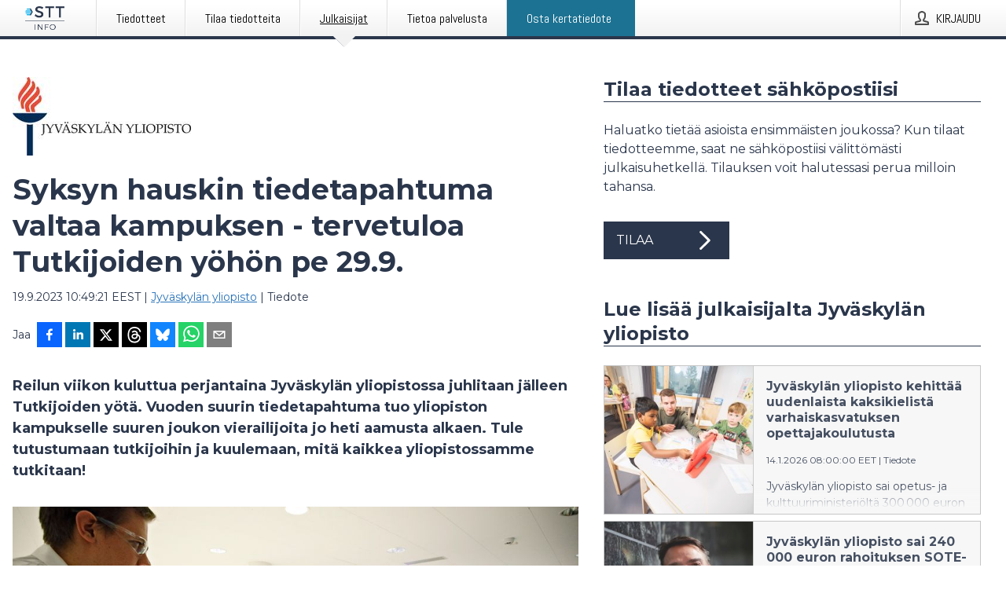

--- FILE ---
content_type: text/html; charset=utf-8
request_url: https://www.sttinfo.fi/tiedote/70023673/syksyn-hauskin-tiedetapahtuma-valtaa-kampuksen-tervetuloa-tutkijoiden-yohon-pe-299?publisherId=69817172&lang=fi
body_size: 33957
content:
<!doctype html>
<html lang="fi" prefix="og: http://ogp.me/ns#">
<head>
<meta name="google-site-verification" content=_K3fGPMEVCf4EEIYJ6jyig7uJoz-zk9Oa8uwv3r6bCE />
<title data-rh="true">Syksyn hauskin tiedetapahtuma valtaa kampuksen - tervetuloa Tutkijoiden yöhön pe 29.9. | Jyväskylän yliopisto</title>
<meta data-rh="true" charset="utf-8"/><meta data-rh="true" name="viewport" content="width=device-width, initial-scale=1"/><meta data-rh="true" name="description" content="Reilun viikon kuluttua perjantaina Jyväskylän yliopistossa juhlitaan jälleen Tutkijoiden yötä. Vuoden suurin tiedetapahtuma tuo yliopiston kampukselle suuren joukon vierailijoita jo heti aamusta alkaen. Tule tutustumaan tutkijoihin ja kuulemaan, mitä kaikkea yliopistossamme tutkitaan!"/><meta data-rh="true" property="og:type" content="article"/><meta data-rh="true" property="og:title" content="Syksyn hauskin tiedetapahtuma valtaa kampuksen - tervetuloa Tutkijoiden yöhön pe 29.9. | Jyväskylän yliopisto"/><meta data-rh="true" property="og:description" content="Reilun viikon kuluttua perjantaina Jyväskylän yliopistossa juhlitaan jälleen Tutkijoiden yötä. Vuoden suurin tiedetapahtuma tuo yliopiston kampukselle suuren joukon vierailijoita jo heti aamusta alkaen. Tule tutustumaan tutkijoihin ja kuulemaan, mitä kaikkea yliopistossamme tutkitaan!"/><meta data-rh="true" property="og:url" content="https://www.sttinfo.fi/tiedote/70023673/syksyn-hauskin-tiedetapahtuma-valtaa-kampuksen-tervetuloa-tutkijoiden-yohon-pe-299?publisherId=69817172&amp;lang=fi"/><meta data-rh="true" name="twitter:card" content="summary_large_image"/><meta data-rh="true" property="og:image" content="https://www.sttinfo.fi/data/images/public/69817172/70023673/d4d1ff0a-8467-49e7-930d-650689119823-w_960.jpg"/><meta data-rh="true" property="og:image:secure_url" content="https://www.sttinfo.fi/data/images/public/69817172/70023673/d4d1ff0a-8467-49e7-930d-650689119823-w_960.jpg"/>
<link data-rh="true" href="https://fonts.googleapis.com/css?family=Abel:400&amp;display=swap" type="text/css" rel="stylesheet"/><link data-rh="true" href="https://fonts.googleapis.com/css?family=Montserrat:700&amp;display=swap" type="text/css" rel="stylesheet"/><link data-rh="true" href="https://fonts.googleapis.com/css?family=Montserrat:400&amp;display=swap" type="text/css" rel="stylesheet"/>
<style data-styled="true" data-styled-version="5.3.11">.iooSvk{display:block;margin:0 0 2rem;clear:both;color:#2a364b;font-size:0.9375rem;line-height:1.5;}/*!sc*/
.iooSvk img{height:auto;max-width:100%;}/*!sc*/
.iooSvk a{font-size:0.9375rem;color:#2973BA;display:inline-block;max-width:100%;text-overflow:ellipsis;overflow:hidden;vertical-align:bottom;}/*!sc*/
.iooSvk .prs-align--center{text-align:center;}/*!sc*/
.iooSvk .prs-align--left{text-align:left;}/*!sc*/
.iooSvk .prs-align--right{text-align:right;}/*!sc*/
.iooSvk ul.prs-align--center,.iooSvk ol.prs-align--center,.iooSvk ul.prs-align--right,.iooSvk ol.prs-align--right{list-style-position:inside;}/*!sc*/
.iooSvk table{font-size:1rem;display:block;border-collapse:collapse;overflow-x:auto;margin-bottom:1rem;width:100% !important;}/*!sc*/
.iooSvk table tr:first-child{border:transparent;font-weight:bold;}/*!sc*/
.iooSvk table tr:last-child{border:transparent;}/*!sc*/
.iooSvk table tr:nth-child(even){background-color:#f6f6f6;}/*!sc*/
.iooSvk table td{border:1px solid #4e4e4e;padding:0.5rem;vertical-align:middle;}/*!sc*/
.iooSvk table td.prs-align--center{text-align:center;}/*!sc*/
.iooSvk table td.prs-align--left{text-align:left;}/*!sc*/
.iooSvk table td.prs-align--right{text-align:right;}/*!sc*/
.iooSvk table p{margin:0;}/*!sc*/
.iooSvk p:first-of-type{margin-top:0;}/*!sc*/
@media (min-width:1248px){.iooSvk{font-size:1rem;}.iooSvk a{font-size:1rem;}}/*!sc*/
.iooSvk figure.content-figure{display:inline-block;margin:1rem 0 0 0;width:100%;}/*!sc*/
.iooSvk figure.content-figure div{display:-webkit-box;display:-webkit-flex;display:-ms-flexbox;display:flex;}/*!sc*/
.iooSvk .caption-wrapper{padding:1rem;font-size:1rem;line-height:1.5;background-color:#f6f6f6;}/*!sc*/
.iooSvk .caption-wrapper strong{font-weight:700;font-size:0.875rem;}/*!sc*/
.iooSvk blockquote{border-left:2px solid #C8C8C8;margin-left:1rem;padding-left:1rem;}/*!sc*/
data-styled.g1[id="release__PublicationContent-sc-6son67-0"]{content:"iooSvk,"}/*!sc*/
.fHpLfe{color:#2a364b;max-width:100%;font-size:0.875rem;line-height:1rem;margin-bottom:1.5rem;overflow:hidden;word-break:break-word;}/*!sc*/
.fHpLfe a{color:#2973BA;font-size:0.875rem;line-height:1rem;}/*!sc*/
data-styled.g2[id="release__Byline-sc-6son67-1"]{content:"fHpLfe,"}/*!sc*/
.fEGgRU{display:-webkit-box;display:-webkit-flex;display:-ms-flexbox;display:flex;-webkit-align-items:center;-webkit-box-align:center;-ms-flex-align:center;align-items:center;cursor:pointer;position:relative;background-color:#2a364b;padding:0 1.25rem;outline:0;border:0;border-radius:0;color:#fff;font-family:inherit;font-size:1rem;line-height:3rem;-webkit-transition:background-color 200ms ease-in-out;transition:background-color 200ms ease-in-out;text-align:left;text-transform:uppercase;height:3rem;min-width:160px;width:100%;max-width:160px;padding:0 1rem;}/*!sc*/
.fEGgRU:hover,.fEGgRU:focus{background-color:#6a6a6a;}/*!sc*/
data-styled.g22[id="forms__FormSubmitButton-sc-menndn-18"]{content:"fEGgRU,"}/*!sc*/
.eCAMbD{display:-webkit-box;display:-webkit-flex;display:-ms-flexbox;display:flex;-webkit-align-items:center;-webkit-box-align:center;-ms-flex-align:center;align-items:center;margin-left:auto;color:#fff;}/*!sc*/
data-styled.g23[id="forms__FormSubmitButtonIcon-sc-menndn-19"]{content:"eCAMbD,"}/*!sc*/
.bOWEOZ{display:-webkit-box;display:-webkit-flex;display:-ms-flexbox;display:flex;-webkit-flex-direction:column;-ms-flex-direction:column;flex-direction:column;height:100%;font-size:1rem;}/*!sc*/
@media (min-width:480px){.bOWEOZ{font-size:1rem;}}/*!sc*/
data-styled.g49[id="containers__Wrapper-sc-1d04lil-0"]{content:"bOWEOZ,"}/*!sc*/
.kuHHjz{display:-webkit-box;display:-webkit-flex;display:-ms-flexbox;display:flex;-webkit-flex-direction:column;-ms-flex-direction:column;flex-direction:column;min-height:100vh;}/*!sc*/
data-styled.g50[id="containers__HeightWrapper-sc-1d04lil-1"]{content:"kuHHjz,"}/*!sc*/
.fCicMM{display:-webkit-box;display:-webkit-flex;display:-ms-flexbox;display:flex;-webkit-box-flex:1;-webkit-flex-grow:1;-ms-flex-positive:1;flex-grow:1;-webkit-flex-direction:row;-ms-flex-direction:row;flex-direction:row;-webkit-flex-wrap:wrap;-ms-flex-wrap:wrap;flex-wrap:wrap;-webkit-box-flex:1;-webkit-flex-grow:1;-ms-flex-positive:1;flex-grow:1;margin-left:0;max-width:720px;}/*!sc*/
@media (min-width:1248px){.fCicMM{margin-left:2rem;max-width:480px;}}/*!sc*/
@media (min-width:1556px){.fCicMM{margin-left:auto;max-width:620px;}}/*!sc*/
.cpFwlq{display:-webkit-box;display:-webkit-flex;display:-ms-flexbox;display:flex;-webkit-box-flex:1;-webkit-flex-grow:1;-ms-flex-positive:1;flex-grow:1;-webkit-flex-direction:row;-ms-flex-direction:row;flex-direction:row;-webkit-flex-wrap:wrap;-ms-flex-wrap:wrap;flex-wrap:wrap;}/*!sc*/
@media (min-width:1248px){}/*!sc*/
@media (min-width:1556px){}/*!sc*/
data-styled.g52[id="containers__FlexContainer-sc-1d04lil-3"]{content:"fCicMM,cpFwlq,"}/*!sc*/
.kheLZT span.prs-content-placeholder{display:-webkit-box;display:-webkit-flex;display:-ms-flexbox;display:flex;background-image:url("data:image/svg+xml;utf8,%3Csvg viewBox='0 0 20 20' style='display: block; width: 20px; height: 20px;'%3E%3Cuse xlink:href='%23prs-icons_blocked'/%3E%3C/svg%3E");width:100%;background-color:#f6f6f6;border:1px solid #c6c6c6;font-size:0.875rem;padding:0.5rem;line-height:1.5;}/*!sc*/
.kheLZT span.prs-content-placeholder .prs-content-placeholder__container{display:-webkit-box;display:-webkit-flex;display:-ms-flexbox;display:flex;}/*!sc*/
.kheLZT span.prs-content-placeholder .prs-content-placeholder__container .prs-content-placeholder__icon{display:-webkit-box;display:-webkit-flex;display:-ms-flexbox;display:flex;-webkit-align-items:center;-webkit-box-align:center;-ms-flex-align:center;align-items:center;border-right:1px solid #c6c6c6;padding:0.5rem 1rem 0.5rem 0.5rem;margin-right:1rem;}/*!sc*/
.kheLZT span.prs-content-placeholder .prs-content-placeholder__container .prs-content-placeholder__icon svg{width:30px;height:30px;display:inline-block;}/*!sc*/
.kheLZT span.prs-content-placeholder .prs-content-placeholder__container .prs-content-placeholder__text{display:-webkit-box;display:-webkit-flex;display:-ms-flexbox;display:flex;-webkit-flex-direction:column;-ms-flex-direction:column;flex-direction:column;-webkit-box-pack:center;-webkit-justify-content:center;-ms-flex-pack:center;justify-content:center;padding-right:1rem;}/*!sc*/
.kheLZT span.prs-content-placeholder .prs-content-placeholder__container .prs-content-placeholder__text a{font-size:0.875rem;}/*!sc*/
.kheLZT.release iframe{max-width:100%;width:100%;border:0;}/*!sc*/
.kheLZT.article iframe{border:0;max-width:100%;display:block;}/*!sc*/
.kheLZT.short-message-thread iframe{max-width:100%;width:-webkit-fill-available !important;width:-moz-available !important;width:-webkit-fill-available !important;width:-moz-available !important;width:fill-available !important;border:0;display:block;}/*!sc*/
@media (min-width:1248px){.kheLZT{display:-webkit-box;display:-webkit-flex;display:-ms-flexbox;display:flex;-webkit-flex-wrap:wrap;-ms-flex-wrap:wrap;flex-wrap:wrap;-webkit-flex-direction:row;-ms-flex-direction:row;flex-direction:row;}}/*!sc*/
data-styled.g54[id="containers__ReleaseWrapper-sc-1d04lil-5"]{content:"kheLZT,"}/*!sc*/
.gRvSKM{width:100%;}/*!sc*/
data-styled.g55[id="containers__ReleaseSideWrapper-sc-1d04lil-6"]{content:"gRvSKM,"}/*!sc*/
.jFcQZV{max-width:720px;}/*!sc*/
@media (min-width:1248px){.jFcQZV{-webkit-flex:0 0 720px;-ms-flex:0 0 720px;flex:0 0 720px;}}/*!sc*/
.short-message-thread .containers__ReleaseContent-sc-1d04lil-7 .thread-item{position:relative;border-left:3px solid;padding-bottom:0.5rem;padding-left:2rem;margin-bottom:0.5rem;}/*!sc*/
.short-message-thread .containers__ReleaseContent-sc-1d04lil-7 .thread-item::before{content:'';position:absolute;left:-14px;top:-2px;width:20px;height:20px;border-radius:50%;background-color:white;border:4px solid;z-index:2;margin-left:2px;}/*!sc*/
.short-message-thread .containers__ReleaseContent-sc-1d04lil-7 .thread-item:not(:last-child)::after{content:'';position:absolute;left:-3px;bottom:-0.5rem;height:20%;width:3px;background-color:white;border-left:3px dotted;z-index:3;}/*!sc*/
.short-message-thread .containers__ReleaseContent-sc-1d04lil-7 .thread-item:last-child{padding-bottom:0;margin-bottom:0;}/*!sc*/
data-styled.g56[id="containers__ReleaseContent-sc-1d04lil-7"]{content:"jFcQZV,"}/*!sc*/
.flSOcC{display:block;clear:both;margin:0 0 3rem;width:100%;}/*!sc*/
@media (min-width:1248px){}/*!sc*/
.hVzZTk{display:block;clear:both;margin:0 0 3rem;width:100%;}/*!sc*/
@media (min-width:1248px){.hVzZTk{margin:0 0 4.5rem 0;}}/*!sc*/
data-styled.g58[id="containers__SectionWrapper-sc-1d04lil-9"]{content:"flSOcC,hVzZTk,"}/*!sc*/
.bCnmkv{color:#2a364b;display:-webkit-box;display:-webkit-flex;display:-ms-flexbox;display:flex;-webkit-flex-direction:row;-ms-flex-direction:row;flex-direction:row;-webkit-flex-wrap:wrap;-ms-flex-wrap:wrap;flex-wrap:wrap;margin-bottom:1rem;}/*!sc*/
.bCnmkv span{display:inline-block;line-height:32px;margin-right:0.5rem;font-size:0.9rem;}/*!sc*/
.bCnmkv .react-share__ShareButton{margin-right:0.25rem;cursor:pointer;}/*!sc*/
data-styled.g59[id="containers__ShareButtonContainer-sc-1d04lil-10"]{content:"bCnmkv,"}/*!sc*/
.ekfFiG{display:-webkit-box;display:-webkit-flex;display:-ms-flexbox;display:flex;-webkit-flex-flow:row nowrap;-ms-flex-flow:row nowrap;flex-flow:row nowrap;margin-bottom:2.5rem;padding-bottom:1rem;width:100%;-webkit-transition:-webkit-transform 200ms ease-in-out;-webkit-transition:transform 200ms ease-in-out;transition:transform 200ms ease-in-out;}/*!sc*/
.ekfFiG a{color:#2973BA;display:block;height:100%;max-width:100%;overflow:hidden;text-overflow:ellipsis;white-space:nowrap;}/*!sc*/
@media (min-width:768px){.ekfFiG{width:100%;}}/*!sc*/
data-styled.g64[id="contacts__ContactWrapper-sc-1ioh59r-2"]{content:"ekfFiG,"}/*!sc*/
.ffXQHK{display:none;cursor:pointer;border:1px solid #dedede;}/*!sc*/
@media (min-width:480px){.ffXQHK{display:block;width:100px;height:100px;cursor:pointer;}}/*!sc*/
data-styled.g65[id="contacts__ContactImageWrapper-sc-1ioh59r-3"]{content:"ffXQHK,"}/*!sc*/
.HLDeb{color:#2a364b;font-size:1.25rem;margin-top:0;margin-bottom:1.5rem;-webkit-transition:text-decoration 200ms ease-in-out;transition:text-decoration 200ms ease-in-out;word-break:break-word;}/*!sc*/
.HLDeb small{display:block;font-size:1rem;}/*!sc*/
data-styled.g67[id="contacts__ContactDetailsHeading-sc-1ioh59r-5"]{content:"HLDeb,"}/*!sc*/
.kdmfGC{color:#2a364b;word-break:break-word;}/*!sc*/
data-styled.g68[id="contacts__ContactDetailsDescription-sc-1ioh59r-6"]{content:"kdmfGC,"}/*!sc*/
.bslynj{display:-webkit-box;display:-webkit-flex;display:-ms-flexbox;display:flex;-webkit-flex-direction:row;-ms-flex-direction:row;flex-direction:row;-webkit-align-items:center;-webkit-box-align:center;-ms-flex-align:center;align-items:center;margin-bottom:0.5rem;}/*!sc*/
data-styled.g69[id="contacts__ContactInfo-sc-1ioh59r-7"]{content:"bslynj,"}/*!sc*/
.hIvHml:not(:first-child){margin-left:0.5rem;}/*!sc*/
data-styled.g70[id="contacts__ContactInfoLink-sc-1ioh59r-8"]{content:"hIvHml,"}/*!sc*/
@media (min-width:480px){.hWsQuW{margin-bottom:auto;min-height:100px;margin-left:1rem;padding:0 1rem;border-left:1px solid #2a364b;min-width:0;}}/*!sc*/
data-styled.g72[id="contacts__ContactDetailsPressroom-sc-1ioh59r-10"]{content:"hWsQuW,"}/*!sc*/
.htUbWE{display:-webkit-inline-box;display:-webkit-inline-flex;display:-ms-inline-flexbox;display:inline-flex;-webkit-align-items:center;-webkit-box-align:center;-ms-flex-align:center;align-items:center;cursor:pointer;color:#FFFFFF !important;border-radius:0;position:relative;background-color:#2a364b;padding:0 20px;outline:0;border:0;font-family:inherit;font-size:1rem;text-align:left;text-transform:uppercase;-webkit-text-decoration:none;text-decoration:none;-webkit-transition:background-color 200ms ease-in-out;transition:background-color 200ms ease-in-out;height:3rem;}/*!sc*/
.htUbWE:hover,.htUbWE:focus{background-color:#6a6a6a;}/*!sc*/
data-styled.g76[id="buttons__ButtonLink-sc-1gjvbsg-2"]{content:"htUbWE,"}/*!sc*/
.jpEZuJ{height:auto;}/*!sc*/
.jpEZuJ .ImageDiv__modal-image{display:block;}/*!sc*/
.jpEZuJ .ImageDiv__modal-image.fullwidth{width:100%;}/*!sc*/
data-styled.g77[id="image-elements__ImageDiv-sc-6rbjnd-0"]{content:"jpEZuJ,"}/*!sc*/
.diDkHG{height:auto;max-width:100%;}/*!sc*/
data-styled.g78[id="image-elements__Image-sc-6rbjnd-1"]{content:"diDkHG,"}/*!sc*/
.loPYqc{height:auto;max-width:300px;max-height:50px;margin:0 0 1rem 0;}/*!sc*/
.loPYqc:not(:last-of-type){margin-right:.5rem;}/*!sc*/
@media (min-width:768px){.loPYqc{max-height:75px;}}/*!sc*/
@media (min-width:960px){.loPYqc{max-height:100px;}}/*!sc*/
data-styled.g79[id="image-elements__LogoImage-sc-6rbjnd-2"]{content:"loPYqc,"}/*!sc*/
.dMytte{position:relative;margin:0;display:table;margin-bottom:2rem;table-layout:fixed;}/*!sc*/
.dMytte img{display:block;}/*!sc*/
data-styled.g81[id="image-elements__Figure-sc-6rbjnd-4"]{content:"dMytte,"}/*!sc*/
.jSmqYi{color:#2a364b;font-size:1.5rem;line-height:1.3;margin:0;display:block;}/*!sc*/
@media (min-width:768px){.jSmqYi{font-size:2.25rem;}}/*!sc*/
data-styled.g84[id="text-elements__Title-sc-1il5uxg-0"]{content:"jSmqYi,"}/*!sc*/
.gohSDY{color:#2a364b;font-family:'Montserrat',Arial,sans-serif;font-weight:700;}/*!sc*/
data-styled.g85[id="text-elements__ReleaseTitle-sc-1il5uxg-1"]{content:"gohSDY,"}/*!sc*/
.SjnhR{color:#2a364b;font-size:1.5rem;border-bottom:1px solid #2a364b;margin-top:0;margin-bottom:1.5rem;width:100%;line-height:1.3;}/*!sc*/
.SjnhR small{color:#2a364b;}/*!sc*/
data-styled.g86[id="text-elements__SectionTitle-sc-1il5uxg-2"]{content:"SjnhR,"}/*!sc*/
.dTpulC{color:#2a364b;font-size:1rem;line-height:1.5;margin:2rem 0;}/*!sc*/
@media (min-width:768px){.dTpulC{font-size:1.125rem;}}/*!sc*/
data-styled.g87[id="text-elements__Leadtext-sc-1il5uxg-3"]{content:"dTpulC,"}/*!sc*/
.jeOGXp{color:#2a364b;line-height:1.5;margin:0 0 2rem;}/*!sc*/
data-styled.g88[id="text-elements__Bodytext-sc-1il5uxg-4"]{content:"jeOGXp,"}/*!sc*/
.guDfjA{margin:0 auto;width:100%;padding:2rem 1rem;}/*!sc*/
@media (min-width:768px){.guDfjA{max-width:768px;padding:3rem 1.5rem;}}/*!sc*/
@media (min-width:960px){.guDfjA{max-width:100%;}}/*!sc*/
@media (min-width:1248px){.guDfjA{max-width:1248px;padding:3rem 0;}}/*!sc*/
@media (min-width:1556px){.guDfjA{max-width:1556px;}}/*!sc*/
data-styled.g89[id="site-content__SiteContent-sc-x0ym13-0"]{content:"guDfjA,"}/*!sc*/
.dFbKpv{color:#4e4e4e;font-size:0.875rem;line-height:1.5;background:#f6f6f6;border-top:1px solid #c6c6c6;margin-top:auto;padding:2rem 0;}/*!sc*/
.dFbKpv .footer__logo{margin-bottom:1rem;max-width:150px;max-height:30px;}/*!sc*/
.dFbKpv .footer__notification a{font-size:inherit;margin-right:0;}/*!sc*/
.dFbKpv .footer__notification div button{width:auto;max-width:100%;}/*!sc*/
.dFbKpv .footer__notification div button span{text-align:center;}/*!sc*/
.dFbKpv address{font-style:normal;}/*!sc*/
.dFbKpv a{cursor:pointer;font-size:0.875rem;line-height:1.5;-webkit-text-decoration:none;text-decoration:none;margin-right:0.5rem;}/*!sc*/
data-styled.g91[id="footer__Footer-sc-ixban3-0"]{content:"dFbKpv,"}/*!sc*/
.gsnZkB{cursor:pointer;position:relative;background-color:#f6f6f6;border:1px solid #c6c6c6;margin-bottom:0.5rem;max-height:px;width:100%;}/*!sc*/
.gsnZkB:last-of-type{margin-bottom:0;}/*!sc*/
.gsnZkB h1{padding:1rem;}/*!sc*/
.gsnZkB p{margin-bottom:0;line-height:1.5;color:#2a364b;}/*!sc*/
@media (min-width:1248px){.gsnZkB .latest-release__overlay{display:block;position:absolute;top:0;left:0;width:100%;height:100%;-webkit-transform:translateZ(0);-ms-transform:translateZ(0);transform:translateZ(0);-webkit-transition:all 125ms ease-out;transition:all 125ms ease-out;opacity:.13;background-color:#FFFFFF;}.gsnZkB:hover,.gsnZkB:focus{border:1px solid #c6c6c6;box-shadow:2px 2px 6px -4px #4e4e4e;}.gsnZkB:hover .latest-release__overlay,.gsnZkB:focus .latest-release__overlay{height:0;opacity:0;}.gsnZkB:hover .latest-release__title span,.gsnZkB:focus .latest-release__title span{-webkit-text-decoration:underline;text-decoration:underline;}.gsnZkB:hover .latest-release__title small,.gsnZkB:focus .latest-release__title small{-webkit-text-decoration:underline;text-decoration:underline;}}/*!sc*/
data-styled.g110[id="latest-release__LatestRelease-sc-8cce5y-0"]{content:"gsnZkB,"}/*!sc*/
.gyxAaB{display:-webkit-box;display:-webkit-flex;display:-ms-flexbox;display:flex;-webkit-flex-wrap:nowrap;-ms-flex-wrap:nowrap;flex-wrap:nowrap;-webkit-flex-direction:row;-ms-flex-direction:row;flex-direction:row;-webkit-text-decoration:none;text-decoration:none;height:100%;max-height:188px;overflow:hidden;}/*!sc*/
data-styled.g111[id="latest-release__LatestReleaseFlexContainer-sc-8cce5y-1"]{content:"gyxAaB,"}/*!sc*/
.bnjPxv{position:relative;overflow:hidden;}/*!sc*/
data-styled.g112[id="latest-release__LatestReleaseContentWrapper-sc-8cce5y-2"]{content:"bnjPxv,"}/*!sc*/
.jZOPgk{font-size:0.875rem;color:#2a364b;margin:0 1rem;padding-bottom:1rem;}/*!sc*/
data-styled.g113[id="latest-release__LatestReleaseContent-sc-8cce5y-3"]{content:"jZOPgk,"}/*!sc*/
.gxCMxh{display:none;height:188px;min-width:190px;max-width:33.333333%;}/*!sc*/
@media (min-width:480px){.gxCMxh{display:block;}}/*!sc*/
data-styled.g114[id="latest-release__LatestReleaseImageResponsiveWrapper-sc-8cce5y-4"]{content:"gxCMxh,"}/*!sc*/
.czmvDd{background-repeat:no-repeat;background-size:cover;border-right:1px solid #c6c6c6;height:188px;min-width:190px;max-width:33.333333%;}/*!sc*/
data-styled.g115[id="latest-release__LatestReleaseImage-sc-8cce5y-5"]{content:"czmvDd,"}/*!sc*/
.iqATIH{color:#2a364b;margin-bottom:2rem;}/*!sc*/
.iqATIH img{padding-right:1.5rem;max-width:100%;height:auto;}/*!sc*/
data-styled.g124[id="publishers__PublisherContainer-sc-y8colw-7"]{content:"iqATIH,"}/*!sc*/
.iDfgeo{line-height:1.5;margin:1rem 0;max-width:100%;color:#2a364b;font-size:0.9375rem;line-height:1.5;}/*!sc*/
.iDfgeo p:first-child{margin-top:0;}/*!sc*/
.iDfgeo a{color:#2973BA;font-size:0.9375rem;}/*!sc*/
@media (min-width:1248px){.iDfgeo{font-size:1rem;}.iDfgeo a{font-size:1rem;}}/*!sc*/
data-styled.g125[id="publishers__PublisherBoilerplate-sc-y8colw-8"]{content:"iDfgeo,"}/*!sc*/
.dEFswn{border:0;font-size:1rem;line-height:1.25;padding:1rem;margin:0;color:#2a364b;font-family:'Montserrat',Arial,sans-serif;font-weight:700;}/*!sc*/
.dEFswn small{display:block;margin-top:1rem;font-size:0.75rem;font-weight:normal;}/*!sc*/
data-styled.g131[id="grid-base__GridCardTitle-sc-14wtsyi-4"]{content:"dEFswn,"}/*!sc*/
.fIScKZ{color:#2a364b;font-family:'Montserrat',Arial,sans-serif;font-weight:400;}/*!sc*/
data-styled.g132[id="grid-base__GridCardSubtitle-sc-14wtsyi-5"]{content:"fIScKZ,"}/*!sc*/
button,hr,input{overflow:visible;}/*!sc*/
audio,canvas,progress,video{display:inline-block;}/*!sc*/
progress,sub,sup{vertical-align:baseline;}/*!sc*/
html{font-family:sans-serif;line-height:1.15;-ms-text-size-adjust:100%;-webkit-text-size-adjust:100%;}/*!sc*/
body{margin:0;}/*!sc*/
menu,article,aside,details,footer,header,nav,section{display:block;}/*!sc*/
h1{font-size:2em;margin:.67em 0;}/*!sc*/
figcaption,figure,main{display:block;}/*!sc*/
figure{margin:1em 40px;}/*!sc*/
hr{box-sizing:content-box;height:0;}/*!sc*/
code,kbd,pre,samp{font-family:monospace,monospace;font-size:1em;}/*!sc*/
a{background-color:transparent;-webkit-text-decoration-skip:objects;}/*!sc*/
a:active,a:hover{outline-width:0;}/*!sc*/
abbr[title]{border-bottom:none;-webkit-text-decoration:underline;text-decoration:underline;-webkit-text-decoration:underline dotted;text-decoration:underline dotted;}/*!sc*/
b,strong{font-weight:700;}/*!sc*/
dfn{font-style:italic;}/*!sc*/
mark{background-color:#ff0;color:#000;}/*!sc*/
small{font-size:80%;}/*!sc*/
sub,sup{font-size:75%;line-height:0;position:relative;}/*!sc*/
sub{bottom:-.25em;}/*!sc*/
sup{top:-.5em;}/*!sc*/
audio:not([controls]){display:none;height:0;}/*!sc*/
img{border-style:none;}/*!sc*/
svg:not(:root){overflow:hidden;}/*!sc*/
button,input,optgroup,select,textarea{font-family:sans-serif;font-size:100%;line-height:1.15;margin:0;}/*!sc*/
button,select{text-transform:none;}/*!sc*/
[type=submit],[type=reset],button,html [type=button]{-webkit-appearance:button;}/*!sc*/
[type=button]::-moz-focus-inner,[type=reset]::-moz-focus-inner,[type=submit]::-moz-focus-inner,button::-moz-focus-inner{border-style:none;padding:0;}/*!sc*/
[type=button]:-moz-focusring,[type=reset]:-moz-focusring,[type=submit]:-moz-focusring,button:-moz-focusring{outline:ButtonText dotted 1px;}/*!sc*/
fieldset{border:1px solid silver;margin:0 2px;padding:.35em .625em .75em;}/*!sc*/
legend{box-sizing:border-box;color:inherit;display:table;max-width:100%;padding:0;white-space:normal;}/*!sc*/
textarea{overflow:auto;}/*!sc*/
[type=checkbox],[type=radio]{box-sizing:border-box;padding:0;}/*!sc*/
[type=number]::-webkit-inner-spin-button,[type=number]::-webkit-outer-spin-button{height:auto;}/*!sc*/
[type=search]{-webkit-appearance:textfield;outline-offset:-2px;}/*!sc*/
[type=search]::-webkit-search-cancel-button,[type=search]::-webkit-search-decoration{-webkit-appearance:none;}/*!sc*/
::-webkit-file-upload-button{-webkit-appearance:button;font:inherit;}/*!sc*/
summary{display:list-item;}/*!sc*/
[hidden],template{display:none;}/*!sc*/
html,body,#root{box-sizing:border-box;font-size:16px;font-family:'Montserrat',Arial,sans-serif;font-weight:400;}/*!sc*/
*,*::before,*::after{box-sizing:border-box;}/*!sc*/
a{color:#2973BA;font-size:1rem;}/*!sc*/
a,area,button,[role="button"],input:not([type=range]),label,select,summary,textarea{-ms-touch-action:manipulation;touch-action:manipulation;}/*!sc*/
.disable-scroll{position:relative;overflow:hidden;height:100%;}/*!sc*/
#svg-sprite{display:none;}/*!sc*/
data-styled.g160[id="sc-global-bNbkmT1"]{content:"sc-global-bNbkmT1,"}/*!sc*/
.hBnyMm{position:absolute;top:0;height:100%;background-color:rgba(15,15,15,0.85);bottom:0;left:0;right:0;width:100%;z-index:200;opacity:0;visibility:hidden;-webkit-animation-name:kPIFVS;animation-name:kPIFVS;-webkit-animation-duration:200ms;animation-duration:200ms;-webkit-animation-fill-mode:forwards;animation-fill-mode:forwards;}/*!sc*/
data-styled.g161[id="styledBarNotification__BarNotificationOverlay-sc-1yv4aza-0"]{content:"hBnyMm,"}/*!sc*/
.SMXJJ{cursor:default;display:-webkit-box;display:-webkit-flex;display:-ms-flexbox;display:flex;-webkit-flex-flow:row wrap;-ms-flex-flow:row wrap;flex-flow:row wrap;-webkit-align-content:center;-ms-flex-line-pack:center;align-content:center;margin:0 auto;height:75px;width:100vw;padding:1rem;z-index:300;font-size:1rem;border-left:2rem solid #3399cc;color:#2a364b;background-color:#FFFFFF;border-bottom:1px solid #c6c6c6;-webkit-transform:translateY(-100%) animation-name:gDuLQv;-ms-transform:translateY(-100%) animation-name:gDuLQv;transform:translateY(-100%) animation-name:gDuLQv;-webkit-animation-duration:200ms;animation-duration:200ms;-webkit-animation-fill-mode:forwards;animation-fill-mode:forwards;}/*!sc*/
@media (min-width:768px){.SMXJJ{max-width:768px;}}/*!sc*/
@media (min-width:960px){.SMXJJ{max-width:100%;}}/*!sc*/
@media (min-width:1248px){.SMXJJ{max-width:1248px;}}/*!sc*/
@media (min-width:1556px){.SMXJJ{max-width:1556px;}}/*!sc*/
data-styled.g162[id="styledBarNotification__BarNotificationWrapper-sc-1yv4aza-1"]{content:"SMXJJ,"}/*!sc*/
.jqZLZE{color:#2a364b;margin-left:auto;}/*!sc*/
data-styled.g164[id="styledBarNotification__BarNotificationClose-sc-1yv4aza-3"]{content:"jqZLZE,"}/*!sc*/
.dLfMJQ{font-family:Abel,Arial,sans-serif;position:relative;z-index:200;width:100%;height:50px;background:linear-gradient(to bottom,rgba(255,255,255,1) 16%,rgba(242,242,242,1) 100%);border-bottom:4px solid #2a364b;}/*!sc*/
data-styled.g165[id="navbar__NavbarWrapper-sc-mofdt5-0"]{content:"dLfMJQ,"}/*!sc*/
.gUHzke{width:100%;height:100%;margin:0 auto;display:-webkit-box;display:-webkit-flex;display:-ms-flexbox;display:flex;-webkit-flex:1 0 0;-ms-flex:1 0 0;flex:1 0 0;-webkit-align-items:center;-webkit-box-align:center;-ms-flex-align:center;align-items:center;}/*!sc*/
.gUHzke .agency-logo{padding:0 2.5rem 0 1rem;margin:auto;}/*!sc*/
.gUHzke .agency-logo img{border:0;}/*!sc*/
.gUHzke .agency-logo__small{max-width:120px;max-height:25px;display:block;}/*!sc*/
.gUHzke .agency-logo__wide{max-width:150px;max-height:30px;display:none;}/*!sc*/
@media (min-width:768px){.gUHzke{max-width:768px;}.gUHzke .agency-logo__small{display:none;}.gUHzke .agency-logo__wide{display:block;}}/*!sc*/
@media (min-width:960px){.gUHzke{max-width:960px;}}/*!sc*/
@media (min-width:1248px){.gUHzke{max-width:1248px;}}/*!sc*/
@media (min-width:1556px){.gUHzke{max-width:1556px;}}/*!sc*/
data-styled.g166[id="navbar__NavbarContent-sc-mofdt5-1"]{content:"gUHzke,"}/*!sc*/
.iHSBLt{list-style:none;padding:0;margin:0;-webkit-box-flex:1;-webkit-flex-grow:1;-ms-flex-positive:1;flex-grow:1;height:100%;display:none;text-align:left;}/*!sc*/
@media (min-width:960px){.iHSBLt{max-width:960px;display:block;}}/*!sc*/
.ggiGcb{list-style:none;padding:0;margin:0;-webkit-box-flex:1;-webkit-flex-grow:1;-ms-flex-positive:1;flex-grow:1;height:100%;}/*!sc*/
@media (min-width:960px){.ggiGcb{max-width:960px;}}/*!sc*/
.jUPvPX{list-style:none;padding:0;margin:0;-webkit-box-flex:1;-webkit-flex-grow:1;-ms-flex-positive:1;flex-grow:1;height:100%;text-align:right;}/*!sc*/
@media (min-width:960px){.jUPvPX{max-width:960px;}}/*!sc*/
data-styled.g167[id="navbar__NavbarItems-sc-mofdt5-2"]{content:"iHSBLt,ggiGcb,jUPvPX,"}/*!sc*/
.dmdKmx{display:block;width:100%;height:100%;color:#000;padding:13px 24px 0;-webkit-text-decoration:none;text-decoration:none;}/*!sc*/
.dmdKmx .title{font:14px Abel,sans-serif;display:inline-block;vertical-align:middle;position:relative;z-index:15;margin:0;}/*!sc*/
.dmdKmx:focus{outline:none;border:1px solid black;margin-top:1px;height:calc(100% - 2px);}/*!sc*/
.dmdKmx:focus > .active-bg{position:absolute;top:50%;left:50%;-webkit-transform:translate(-50%,-50%);-ms-transform:translate(-50%,-50%);transform:translate(-50%,-50%);width:calc(100% - 3px);height:calc(100% - 2px);margin-top:1px;z-index:10;}/*!sc*/
.dmdKmx .title.active{-webkit-text-decoration:underline;text-decoration:underline;}/*!sc*/
@media (min-width:960px){.dmdKmx{padding:13px 20px 0 20px;}}/*!sc*/
@media (min-width:768px){.dmdKmx .title{font:16px Abel,sans-serif;}}/*!sc*/
@media (min-width:1248px){.dmdKmx{padding:13px 24px 0 24px;}.dmdKmx:hover,.dmdKmx:visited,.dmdKmx:focus{color:#000;-webkit-text-decoration:none;text-decoration:none;}}/*!sc*/
data-styled.g168[id="navbar__NavbarItemLink-sc-mofdt5-3"]{content:"dmdKmx,"}/*!sc*/
.cowdxy{position:relative;height:100%;display:inline-block;vertical-align:middle;border-left:1px solid #fff;margin-left:1px;}/*!sc*/
.cowdxy.highlighted-cta{border-left:1px solid #1C7292;}/*!sc*/
.cowdxy.highlighted-cta .navbar__NavbarItemLink-sc-mofdt5-3{background-color:#1C7292;}/*!sc*/
.cowdxy.highlighted-cta .navbar__NavbarItemLink-sc-mofdt5-3 .title{color:#FFFFFF;}/*!sc*/
.cowdxy.highlighted-cta .navbar__NavbarItemLink-sc-mofdt5-3 .title.active{color:#FFFFFF;}/*!sc*/
.cowdxy.highlighted-cta .navbar__NavbarItemLink-sc-mofdt5-3 .active-bg{border:3px solid #1C7292;background:#1C7292;}/*!sc*/
.cowdxy.highlighted-cta .navbar__NavbarItemLink-sc-mofdt5-3 .active-marker{background-color:#1C7292;}/*!sc*/
.cowdxy:first-of-type{border-left:1px solid #fff;}/*!sc*/
.cowdxy::before{content:'';width:1px;height:100%;position:absolute;top:0;left:-2px;background-color:#dedede;}/*!sc*/
@media (min-width:1248px){.cowdxy:hover,.cowdxy:focus{color:#2a364b;}}/*!sc*/
@media (min-width:960px){}/*!sc*/
.blzTzG{position:relative;height:100%;display:inline-block;vertical-align:middle;border-left:1px solid #fff;margin-left:1px;}/*!sc*/
.blzTzG.highlighted-cta{border-left:1px solid #1C7292;}/*!sc*/
.blzTzG.highlighted-cta .navbar__NavbarItemLink-sc-mofdt5-3{background-color:#1C7292;}/*!sc*/
.blzTzG.highlighted-cta .navbar__NavbarItemLink-sc-mofdt5-3 .title{color:#FFFFFF;}/*!sc*/
.blzTzG.highlighted-cta .navbar__NavbarItemLink-sc-mofdt5-3 .title.active{color:#FFFFFF;}/*!sc*/
.blzTzG.highlighted-cta .navbar__NavbarItemLink-sc-mofdt5-3 .active-bg{border:3px solid #1C7292;background:#1C7292;}/*!sc*/
.blzTzG.highlighted-cta .navbar__NavbarItemLink-sc-mofdt5-3 .active-marker{background-color:#1C7292;}/*!sc*/
.blzTzG:first-of-type{border-left:1px solid #fff;}/*!sc*/
.blzTzG::before{content:'';width:1px;height:100%;position:absolute;top:0;left:-2px;background-color:#dedede;}/*!sc*/
@media (min-width:1248px){.blzTzG:hover,.blzTzG:focus{color:#2a364b;}}/*!sc*/
.blzTzG .active-marker{display:block;width:20px;height:20px;position:absolute;bottom:-10px;left:calc(50% - 10px);background-color:#f2f2f2;-webkit-transform:rotate(45deg);-ms-transform:rotate(45deg);transform:rotate(45deg);z-index:5;box-shadow:0 1px 0 -1px #2a364b;}/*!sc*/
.blzTzG .active-marker.dark{background-color:#2a364b;}/*!sc*/
.blzTzG .active-bg{position:absolute;top:0;left:0;width:100%;height:100%;background:#fff;background:linear-gradient(to bottom,rgba(255,255,255,1) 16%,rgba(242,242,242,1) 100%);z-index:10;}/*!sc*/
@media (min-width:960px){}/*!sc*/
.iiZWHu{position:relative;height:100%;display:inline-block;vertical-align:middle;border-left:1px solid #fff;margin-left:1px;}/*!sc*/
.iiZWHu.highlighted-cta{border-left:1px solid #1C7292;}/*!sc*/
.iiZWHu.highlighted-cta .navbar__NavbarItemLink-sc-mofdt5-3{background-color:#1C7292;}/*!sc*/
.iiZWHu.highlighted-cta .navbar__NavbarItemLink-sc-mofdt5-3 .title{color:#FFFFFF;}/*!sc*/
.iiZWHu.highlighted-cta .navbar__NavbarItemLink-sc-mofdt5-3 .title.active{color:#FFFFFF;}/*!sc*/
.iiZWHu.highlighted-cta .navbar__NavbarItemLink-sc-mofdt5-3 .active-bg{border:3px solid #1C7292;background:#1C7292;}/*!sc*/
.iiZWHu.highlighted-cta .navbar__NavbarItemLink-sc-mofdt5-3 .active-marker{background-color:#1C7292;}/*!sc*/
.iiZWHu:first-of-type{border-left:1px solid #fff;}/*!sc*/
.iiZWHu::before{content:'';width:1px;height:100%;position:absolute;top:0;left:-2px;background-color:#dedede;}/*!sc*/
@media (min-width:1248px){.iiZWHu:hover,.iiZWHu:focus{color:#2a364b;}}/*!sc*/
@media (min-width:960px){.iiZWHu{display:none;text-align:left;}}/*!sc*/
data-styled.g169[id="navbar__NavbarItem-sc-mofdt5-4"]{content:"cowdxy,blzTzG,iiZWHu,"}/*!sc*/
.VZHjj{font-family:Abel,Arial,sans-serif;background-color:transparent;display:inline-block;vertical-align:middle;cursor:pointer;margin:0;outline:0;border:0;padding:0 16px;line-height:1;width:100%;height:100%;}/*!sc*/
.VZHjj:focus{outline:1px solid black;}/*!sc*/
data-styled.g170[id="navbar__NavbarButton-sc-mofdt5-5"]{content:"VZHjj,"}/*!sc*/
.cJsePX{color:#4e4e4e;position:relative;z-index:15;display:inline-block;vertical-align:middle;margin-right:0.5rem;display:inline-block;}/*!sc*/
.cJsePX svg{height:25px;width:25px;}/*!sc*/
@media (min-width:768px){}/*!sc*/
data-styled.g171[id="navbar-menu__MenuIcon-sc-10uq6pi-0"]{content:"cJsePX,"}/*!sc*/
.cjRoiU{font:16px 'Abel',sans-serif;position:absolute;top:0;left:0;right:0;padding-top:50px;background-color:#4d4e4f;-webkit-transform:translateY(-100%);-ms-transform:translateY(-100%);transform:translateY(-100%);-webkit-transition:-webkit-transform 300ms ease-in-out;-webkit-transition:transform 300ms ease-in-out;transition:transform 300ms ease-in-out;z-index:100;width:100%;min-height:100%;height:100%;}/*!sc*/
data-styled.g173[id="navbar-dropdown__Dropdown-sc-pmkskz-0"]{content:"cjRoiU,"}/*!sc*/
.dCVoYr{position:absolute;top:1rem;right:0.5rem;cursor:pointer;color:#fff;width:45px;height:45px;z-index:300;display:-webkit-box;display:-webkit-flex;display:-ms-flexbox;display:flex;-webkit-align-items:center;-webkit-box-align:center;-ms-flex-align:center;align-items:center;-webkit-box-pack:center;-webkit-justify-content:center;-ms-flex-pack:center;justify-content:center;border:none;background:none;}/*!sc*/
.dCVoYr:focus-visible{outline:auto;}/*!sc*/
data-styled.g174[id="navbar-dropdown__DropdownIcon-sc-pmkskz-1"]{content:"dCVoYr,"}/*!sc*/
.draUGT{position:relative;margin:0 auto;padding:3.5rem 1rem 1.5rem;min-height:100%;height:100%;width:100%;overflow-y:auto;-webkit-overflow-scrolling:touch;-webkit-transform:translateZ(0);-ms-transform:translateZ(0);transform:translateZ(0);}/*!sc*/
@media (min-width:768px){.draUGT{max-width:768px;}}/*!sc*/
@media (min-width:960px){.draUGT{max-width:960px;}}/*!sc*/
@media (min-width:1248px){.draUGT{max-width:1248px;}}/*!sc*/
@media (min-width:1556px){.draUGT{max-width:1556px;}}/*!sc*/
data-styled.g175[id="navbar-dropdown__DropdownContent-sc-pmkskz-2"]{content:"draUGT,"}/*!sc*/
.noScroll,.noScroll body{overflow:hidden !important;position:relative;height:100%;}/*!sc*/
#coiOverlay{background:rgba(15,15,15,0.85);display:-webkit-box;display:-webkit-flex;display:-ms-flexbox;display:flex;position:fixed;top:0;left:0;width:100%;height:100%;-webkit-box-pack:center;-webkit-justify-content:center;-ms-flex-pack:center;justify-content:center;-webkit-align-items:center;-webkit-box-align:center;-ms-flex-align:center;align-items:center;z-index:99999999999;box-sizing:border-box;padding-top:3rem;}/*!sc*/
@media (min-width:768px){#coiOverlay{padding-top:0;}}/*!sc*/
#coi-banner-wrapper{outline:0;width:600px;opacity:0;max-width:100%;max-height:100%;background:#FFFFFF;overflow-x:hidden;border-radius:0;border-style:solid;border-width:0;border-color:#2a364b;-webkit-transition:opacity 200ms;transition:opacity 200ms;}/*!sc*/
#coi-banner-wrapper *{-webkit-font-smoothing:antialiased;box-sizing:border-box;text-align:left;line-height:1.5;color:#2a364b;}/*!sc*/
#coi-banner-wrapper *:focus-visible,#coi-banner-wrapper *:focus{outline:0;}/*!sc*/
@-webkit-keyframes ci-bounce{#coi-banner-wrapper 0%,#coi-banner-wrapper 20%,#coi-banner-wrapper 50%,#coi-banner-wrapper 80%,#coi-banner-wrapper 100%{-webkit-transform:translateY(0);}#coi-banner-wrapper 40%{-webkit-transform:translateY(-30px);}#coi-banner-wrapper 60%{-webkit-transform:translateY(-20px);}}/*!sc*/
@-webkit-keyframes ci-bounce{0%,20%,50%,80%,100%{-webkit-transform:translateY(0);-ms-transform:translateY(0);transform:translateY(0);}40%{-webkit-transform:translateY(-30px);-ms-transform:translateY(-30px);transform:translateY(-30px);}60%{-webkit-transform:translateY(-20px);-ms-transform:translateY(-20px);transform:translateY(-20px);}}/*!sc*/
@keyframes ci-bounce{0%,20%,50%,80%,100%{-webkit-transform:translateY(0);-ms-transform:translateY(0);transform:translateY(0);}40%{-webkit-transform:translateY(-30px);-ms-transform:translateY(-30px);transform:translateY(-30px);}60%{-webkit-transform:translateY(-20px);-ms-transform:translateY(-20px);transform:translateY(-20px);}}/*!sc*/
#coi-banner-wrapper.ci-bounce{-webkit-animation-duration:1s;-webkit-animation-duration:1s;animation-duration:1s;-webkit-animation-name:bounce;-webkit-animation-name:ci-bounce;animation-name:ci-bounce;}/*!sc*/
#coi-banner-wrapper a[target="_blank"]:not(.coi-external-link):after{margin:0 3px 0 5px;content:url([data-uri]);}/*!sc*/
#coi-banner-wrapper #coiBannerHeadline{padding-bottom:0.5rem;margin:1rem 2rem 1rem 2rem;border-bottom:1px solid #e5e5e5;display:-webkit-box;display:-webkit-flex;display:-ms-flexbox;display:flex;-webkit-box-pack:center;-webkit-justify-content:center;-ms-flex-pack:center;justify-content:center;text-align:center;}/*!sc*/
#coi-banner-wrapper button.ci-btn-tab-active .ci-arrow{-webkit-transform:rotate(45deg) !important;-ms-transform:rotate(45deg) !important;transform:rotate(45deg) !important;-webkit-transform:rotate(45deg) !important;top:0px;}/*!sc*/
#coi-banner-wrapper button#showDetailsButton,#coi-banner-wrapper button#hideDetailsButton{-webkit-box-pack:center;-webkit-justify-content:center;-ms-flex-pack:center;justify-content:center;padding-top:1rem;padding-bottom:1rem;border-top:1px solid #e5e5e5;-webkit-transition:background-color 200ms ease-in-out,color 200ms ease-in-out;transition:background-color 200ms ease-in-out,color 200ms ease-in-out;}/*!sc*/
#coi-banner-wrapper button#showDetailsButton:hover,#coi-banner-wrapper button#hideDetailsButton:hover,#coi-banner-wrapper button#showDetailsButton:focus,#coi-banner-wrapper button#hideDetailsButton:focus{background-color:#6a6a6a;color:#FFFFFF;}/*!sc*/
#coi-banner-wrapper button#showDetailsButton:hover .ci-arrow,#coi-banner-wrapper button#hideDetailsButton:hover .ci-arrow,#coi-banner-wrapper button#showDetailsButton:focus .ci-arrow,#coi-banner-wrapper button#hideDetailsButton:focus .ci-arrow{border-color:#FFFFFF;}/*!sc*/
#coi-banner-wrapper button#hideDetailsButton{box-shadow:5px -5px 10px #e5e5e5;border-bottom:1px solid #e5e5e5;}/*!sc*/
#coi-banner-wrapper button#hideDetailsButton .ci-arrow{-webkit-transform:rotate(45deg) !important;-ms-transform:rotate(45deg) !important;transform:rotate(45deg) !important;-webkit-transform:rotate(45deg) !important;top:0px;}/*!sc*/
#coi-banner-wrapper button.action{display:block;-webkit-align-items:center;-webkit-box-align:center;-ms-flex-align:center;align-items:center;cursor:pointer;position:relative;padding:0 1.25rem;outline:0;border:0;font-family:inherit;font-size:1rem;text-align:center;text-transform:uppercase;-webkit-text-decoration:none;text-decoration:none;-webkit-transition:background-color 200ms ease-in-out;transition:background-color 200ms ease-in-out;height:3rem;margin:0.75rem;min-width:180px;}/*!sc*/
#coi-banner-wrapper button.action.primary{color:#FFFFFF;background-color:#2a364b;}/*!sc*/
#coi-banner-wrapper button.action.primary:hover,#coi-banner-wrapper button.action.primary:focus{background-color:#6a6a6a;color:#FFFFFF;}/*!sc*/
#coi-banner-wrapper button.action.secondary{color:inherit;background-color:#f6f6f6;border:1px solid #e5e5e5;}/*!sc*/
#coi-banner-wrapper button.action.secondary:hover,#coi-banner-wrapper button.action.secondary:focus{background-color:#6a6a6a;color:#FFFFFF;}/*!sc*/
#coi-banner-wrapper button.action.secondary.details-dependent{display:none;}/*!sc*/
#coi-banner-wrapper button.action.secondary.active{display:-webkit-box;display:-webkit-flex;display:-ms-flexbox;display:flex;}/*!sc*/
#coi-banner-wrapper .coi-banner__page{background-color:#FFFFFF;-webkit-flex:1;-ms-flex:1;flex:1;-webkit-flex-direction:column;-ms-flex-direction:column;flex-direction:column;-webkit-align-items:flex-end;-webkit-box-align:flex-end;-ms-flex-align:flex-end;align-items:flex-end;display:block;height:100%;}/*!sc*/
#coi-banner-wrapper .coi-banner__page a{line-height:1.5;cursor:pointer;-webkit-text-decoration:underline;text-decoration:underline;color:#2973BA;font-size:0.875rem;}/*!sc*/
#coi-banner-wrapper .coi-banner__page .ci-arrow{border:solid;border-width:0 3px 3px 0;display:inline-block;padding:3px;-webkit-transition:all .3s ease;transition:all .3s ease;margin-right:10px;width:10px;height:10px;-webkit-transform:rotate(-45deg);-ms-transform:rotate(-45deg);transform:rotate(-45deg);-webkit-transform:rotate(-45deg);position:relative;}/*!sc*/
#coi-banner-wrapper .coi-banner__page .coi-button-group{display:none;padding-bottom:0.5rem;display:none;-webkit-flex:auto;-ms-flex:auto;flex:auto;-webkit-box-pack:center;-webkit-justify-content:center;-ms-flex-pack:center;justify-content:center;-webkit-flex-direction:column;-ms-flex-direction:column;flex-direction:column;}/*!sc*/
@media (min-width:768px){#coi-banner-wrapper .coi-banner__page .coi-button-group{-webkit-flex-direction:row;-ms-flex-direction:row;flex-direction:row;}}/*!sc*/
#coi-banner-wrapper .coi-banner__page .coi-button-group.active{display:-webkit-box;display:-webkit-flex;display:-ms-flexbox;display:flex;}/*!sc*/
#coi-banner-wrapper .coi-banner__page .coi-banner__summary{background-color:#FFFFFF;}/*!sc*/
#coi-banner-wrapper .coi-banner__page .coi-consent-banner__update-consent-container{display:none;-webkit-box-pack:center;-webkit-justify-content:center;-ms-flex-pack:center;justify-content:center;background-color:#FFFFFF;position:-webkit-sticky;position:sticky;bottom:0;border-top:1px solid #e5e5e5;width:100%;}/*!sc*/
#coi-banner-wrapper .coi-banner__page .coi-consent-banner__update-consent-container button{width:100%;}/*!sc*/
@media (min-width:768px){#coi-banner-wrapper .coi-banner__page .coi-consent-banner__update-consent-container button{width:auto;}}/*!sc*/
#coi-banner-wrapper .coi-banner__page .coi-consent-banner__update-consent-container.active{display:-webkit-box;display:-webkit-flex;display:-ms-flexbox;display:flex;z-index:2;}/*!sc*/
#coi-banner-wrapper .coi-banner__page .coi-consent-banner__categories-wrapper{box-sizing:border-box;position:relative;padding:0 1rem 1rem 1rem;display:none;-webkit-flex-direction:column;-ms-flex-direction:column;flex-direction:column;}/*!sc*/
#coi-banner-wrapper .coi-banner__page .coi-consent-banner__categories-wrapper.active{display:-webkit-box;display:-webkit-flex;display:-ms-flexbox;display:flex;}/*!sc*/
#coi-banner-wrapper .coi-banner__page .coi-consent-banner__categories-wrapper .coi-consent-banner__category-container{display:-webkit-box;display:-webkit-flex;display:-ms-flexbox;display:flex;-webkit-flex-direction:column;-ms-flex-direction:column;flex-direction:column;padding:0.5rem 1rem 0.5rem 1rem;min-height:50px;-webkit-box-pack:center;-webkit-justify-content:center;-ms-flex-pack:center;justify-content:center;border-bottom:1px solid #e5e5e5;}/*!sc*/
#coi-banner-wrapper .coi-banner__page .coi-consent-banner__categories-wrapper .coi-consent-banner__category-container:last-child{border-bottom:0;}/*!sc*/
#coi-banner-wrapper .coi-banner__page .coi-consent-banner__categories-wrapper .coi-consent-banner__category-container .cookie-details__detail-container{-webkit-flex:1;-ms-flex:1;flex:1;word-break:break-word;display:-webkit-box;display:-webkit-flex;display:-ms-flexbox;display:flex;-webkit-flex-direction:column;-ms-flex-direction:column;flex-direction:column;padding-bottom:0.5rem;}/*!sc*/
#coi-banner-wrapper .coi-banner__page .coi-consent-banner__categories-wrapper .coi-consent-banner__category-container .cookie-details__detail-container a{font-size:0.75rem;}/*!sc*/
#coi-banner-wrapper .coi-banner__page .coi-consent-banner__categories-wrapper .coi-consent-banner__category-container .cookie-details__detail-container span{display:-webkit-box;display:-webkit-flex;display:-ms-flexbox;display:flex;}/*!sc*/
@media (min-width:768px){#coi-banner-wrapper .coi-banner__page .coi-consent-banner__categories-wrapper .coi-consent-banner__category-container .cookie-details__detail-container{-webkit-flex-direction:row;-ms-flex-direction:row;flex-direction:row;padding-bottom:0;}}/*!sc*/
#coi-banner-wrapper .coi-banner__page .coi-consent-banner__categories-wrapper .coi-consent-banner__category-container .cookie-details__detail-title{font-weight:bold;}/*!sc*/
@media (min-width:768px){#coi-banner-wrapper .coi-banner__page .coi-consent-banner__categories-wrapper .coi-consent-banner__category-container .cookie-details__detail-title{-webkit-flex:2;-ms-flex:2;flex:2;max-width:30%;}}/*!sc*/
#coi-banner-wrapper .coi-banner__page .coi-consent-banner__categories-wrapper .coi-consent-banner__category-container .cookie-details__detail-content{-webkit-flex:4;-ms-flex:4;flex:4;}/*!sc*/
#coi-banner-wrapper .coi-banner__page .coi-consent-banner__categories-wrapper .coi-consent-banner__category-container .coi-consent-banner__found-cookies{display:-webkit-box;display:-webkit-flex;display:-ms-flexbox;display:flex;-webkit-flex-direction:column;-ms-flex-direction:column;flex-direction:column;font-size:0.75rem;}/*!sc*/
#coi-banner-wrapper .coi-banner__page .coi-consent-banner__categories-wrapper .coi-consent-banner__category-container .coi-consent-banner__cookie-details{border:1px solid #e5e5e5;padding:0.5rem;margin-bottom:0.5rem;background-color:#f6f6f6;-webkit-flex-direction:column;-ms-flex-direction:column;flex-direction:column;}/*!sc*/
#coi-banner-wrapper .coi-banner__page .coi-consent-banner__categories-wrapper .coi-consent-banner__name-container{position:relative;display:-webkit-box;display:-webkit-flex;display:-ms-flexbox;display:flex;}/*!sc*/
#coi-banner-wrapper .coi-banner__page .coi-consent-banner__categories-wrapper .coi-consent-banner__category-name{cursor:pointer;display:-webkit-box;display:-webkit-flex;display:-ms-flexbox;display:flex;border:none;background:none;-webkit-align-items:baseline;-webkit-box-align:baseline;-ms-flex-align:baseline;align-items:baseline;min-width:30%;padding:0.5rem 0 0.5rem 0;-webkit-flex:unset;-ms-flex:unset;flex:unset;font-family:inherit;-webkit-transition:background-color 200ms ease-in-out,color 200ms ease-in-out;transition:background-color 200ms ease-in-out,color 200ms ease-in-out;}/*!sc*/
#coi-banner-wrapper .coi-banner__page .coi-consent-banner__categories-wrapper .coi-consent-banner__category-name span{-webkit-transition:color 200ms ease-in-out;transition:color 200ms ease-in-out;}/*!sc*/
#coi-banner-wrapper .coi-banner__page .coi-consent-banner__categories-wrapper .coi-consent-banner__category-name:hover,#coi-banner-wrapper .coi-banner__page .coi-consent-banner__categories-wrapper .coi-consent-banner__category-name:focus{background-color:#6a6a6a;}/*!sc*/
#coi-banner-wrapper .coi-banner__page .coi-consent-banner__categories-wrapper .coi-consent-banner__category-name:hover .ci-arrow,#coi-banner-wrapper .coi-banner__page .coi-consent-banner__categories-wrapper .coi-consent-banner__category-name:focus .ci-arrow{border-color:#FFFFFF;}/*!sc*/
#coi-banner-wrapper .coi-banner__page .coi-consent-banner__categories-wrapper .coi-consent-banner__category-name:hover span,#coi-banner-wrapper .coi-banner__page .coi-consent-banner__categories-wrapper .coi-consent-banner__category-name:focus span{color:#FFFFFF;}/*!sc*/
@media (min-width:768px){#coi-banner-wrapper .coi-banner__page .coi-consent-banner__categories-wrapper .coi-consent-banner__category-name{-webkit-flex-direction:column;-ms-flex-direction:column;flex-direction:column;}}/*!sc*/
#coi-banner-wrapper .coi-banner__page .coi-consent-banner__categories-wrapper .coi-consent-banner__category-name .coi-consent-banner__category-name-switch{padding-right:0.5rem;}/*!sc*/
#coi-banner-wrapper .coi-banner__page .coi-consent-banner__categories-wrapper .coi-consent-banner__category-name span{font-size:0.875rem;font-family:inherit;font-weight:bold;}/*!sc*/
#coi-banner-wrapper .coi-banner__page .coi-consent-banner__categories-wrapper .coi-consent-banner__category-controls{display:-webkit-box;display:-webkit-flex;display:-ms-flexbox;display:flex;-webkit-align-items:center;-webkit-box-align:center;-ms-flex-align:center;align-items:center;-webkit-flex-flow:row wrap;-ms-flex-flow:row wrap;flex-flow:row wrap;position:relative;}/*!sc*/
#coi-banner-wrapper .coi-banner__page .coi-consent-banner__categories-wrapper .coi-consent-banner__category-controls .coi-consent-banner__category-controls__label-toggle{display:-webkit-box;display:-webkit-flex;display:-ms-flexbox;display:flex;-webkit-align-items:center;-webkit-box-align:center;-ms-flex-align:center;align-items:center;-webkit-box-pack:justify;-webkit-justify-content:space-between;-ms-flex-pack:justify;justify-content:space-between;width:100%;}/*!sc*/
@media (min-width:768px){#coi-banner-wrapper .coi-banner__page .coi-consent-banner__categories-wrapper .coi-consent-banner__category-controls .coi-consent-banner__category-description{display:-webkit-box;display:-webkit-flex;display:-ms-flexbox;display:flex;}}/*!sc*/
#coi-banner-wrapper .coi-banner__page .coi-consent-banner__categories-wrapper .coi-consent-banner__category-controls .coi-consent-banner__switch-container{display:-webkit-box;display:-webkit-flex;display:-ms-flexbox;display:flex;}/*!sc*/
#coi-banner-wrapper .coi-banner__page .coi-consent-banner__categories-wrapper .coi-consent-banner__category-expander{position:absolute;opacity:0;z-index:-1;}/*!sc*/
#coi-banner-wrapper .coi-banner__page .coi-consent-banner__categories-wrapper .coi-checkboxes{position:relative;display:-webkit-box;display:-webkit-flex;display:-ms-flexbox;display:flex;-webkit-flex-direction:column-reverse;-ms-flex-direction:column-reverse;flex-direction:column-reverse;-webkit-box-pack:justify;-webkit-justify-content:space-between;-ms-flex-pack:justify;justify-content:space-between;-webkit-align-items:center;-webkit-box-align:center;-ms-flex-align:center;align-items:center;font-weight:500;}/*!sc*/
#coi-banner-wrapper .coi-banner__page .coi-consent-banner__categories-wrapper .coi-checkboxes .checkbox-toggle{background:#6a6a6a;width:65px;height:40px;border-radius:100px;position:relative;cursor:pointer;-webkit-transition:.3s ease;transition:.3s ease;-webkit-transform-origin:center;-ms-transform-origin:center;transform-origin:center;-webkit-transform:scale(.8);-ms-transform:scale(.8);transform:scale(.8);}/*!sc*/
#coi-banner-wrapper .coi-banner__page .coi-consent-banner__categories-wrapper .coi-checkboxes .checkbox-toggle:before{-webkit-transition:.3s ease;transition:.3s ease;content:'';width:30px;height:30px;position:absolute;background:#FFFFFF;left:5px;top:5px;box-sizing:border-box;color:#333333;border-radius:100px;}/*!sc*/
@media (min-width:768px){#coi-banner-wrapper .coi-banner__page .coi-consent-banner__categories-wrapper .coi-checkboxes .checkbox-toggle{-webkit-transform:scale(1);-ms-transform:scale(1);transform:scale(1);}}/*!sc*/
#coi-banner-wrapper .coi-banner__page .coi-consent-banner__categories-wrapper .coi-checkboxes input{opacity:0 !important;position:absolute;z-index:1;width:100%;height:100%;cursor:pointer;-webkit-clip:initial !important;clip:initial !important;left:0 !important;top:0 !important;display:block !important;}/*!sc*/
#coi-banner-wrapper .coi-banner__page .coi-consent-banner__categories-wrapper .coi-checkboxes input[type=checkbox]:focus-visible + .checkbox-toggle{-webkit-transition:0.05s;transition:0.05s;outline:0.2rem solid #2a364b80;outline-offset:2px;-moz-outline-radius:0.1875rem;}/*!sc*/
#coi-banner-wrapper .coi-banner__page .coi-consent-banner__categories-wrapper .coi-checkboxes input[type=checkbox]:checked + .checkbox-toggle{background:#2a364b;}/*!sc*/
#coi-banner-wrapper .coi-banner__page .coi-consent-banner__categories-wrapper .coi-checkboxes input[type=checkbox]:checked + .checkbox-toggle:before{left:30px;background:#FFFFFF;}/*!sc*/
#coi-banner-wrapper .coi-banner__page .coi-consent-banner__categories-wrapper .coi-consent-banner__description-container{display:none;width:100%;-webkit-align-self:flex-end;-ms-flex-item-align:end;align-self:flex-end;-webkit-flex-direction:column;-ms-flex-direction:column;flex-direction:column;}/*!sc*/
#coi-banner-wrapper .coi-banner__page .coi-consent-banner__categories-wrapper .tab-panel-active{display:-webkit-box;display:-webkit-flex;display:-ms-flexbox;display:flex;}/*!sc*/
#coi-banner-wrapper .coi-banner__page .coi-consent-banner__categories-wrapper .coi-consent-banner__category-description{font-size:0.875rem;padding-bottom:1rem;padding-top:0.5rem;max-width:80%;}/*!sc*/
#coi-banner-wrapper .coi-banner__page .coi-banner__page-footer{display:-webkit-box;display:-webkit-flex;display:-ms-flexbox;display:flex;position:-webkit-sticky;position:sticky;top:0;background-color:#FFFFFF;width:100%;border-bottom:0;z-index:2;}/*!sc*/
#coi-banner-wrapper .coi-banner__page .coi-banner__page-footer:focus{outline:0;}/*!sc*/
#coi-banner-wrapper .coi-banner__page .coi-banner__page-footer button{cursor:pointer;display:-webkit-box;display:-webkit-flex;display:-ms-flexbox;display:flex;border:none;background:none;-webkit-align-items:baseline;-webkit-box-align:baseline;-ms-flex-align:baseline;align-items:baseline;min-width:30%;padding:0.5rem 0 0.5rem 0;-webkit-flex:auto;-ms-flex:auto;flex:auto;font-family:inherit;}/*!sc*/
#coi-banner-wrapper .coi-banner__page .coi-banner__page-footer button.details-dependent{display:none;}/*!sc*/
#coi-banner-wrapper .coi-banner__page .coi-banner__page-footer button.active{display:-webkit-box;display:-webkit-flex;display:-ms-flexbox;display:flex;}/*!sc*/
#coi-banner-wrapper .coi-banner__page .coi-banner__text{color:#2a364b;font-size:0.875rem;}/*!sc*/
#coi-banner-wrapper .coi-banner__page .coi-banner__text .coi-banner__maintext{padding:0 2rem 1rem 2rem;}/*!sc*/
data-styled.g183[id="sc-global-esLCaf1"]{content:"sc-global-esLCaf1,"}/*!sc*/
@-webkit-keyframes kPIFVS{0%{opacity:1;}100%{opacity:0;visibility:hidden;}}/*!sc*/
@keyframes kPIFVS{0%{opacity:1;}100%{opacity:0;visibility:hidden;}}/*!sc*/
data-styled.g337[id="sc-keyframes-kPIFVS"]{content:"kPIFVS,"}/*!sc*/
@-webkit-keyframes gDuLQv{0%{-webkit-transform:translateY(0);-ms-transform:translateY(0);transform:translateY(0);}100%{-webkit-transform:translateY(-100%);-ms-transform:translateY(-100%);transform:translateY(-100%);}}/*!sc*/
@keyframes gDuLQv{0%{-webkit-transform:translateY(0);-ms-transform:translateY(0);transform:translateY(0);}100%{-webkit-transform:translateY(-100%);-ms-transform:translateY(-100%);transform:translateY(-100%);}}/*!sc*/
data-styled.g338[id="sc-keyframes-gDuLQv"]{content:"gDuLQv,"}/*!sc*/
</style>


</head>
<body>
<div id="root"><div class="containers__Wrapper-sc-1d04lil-0 bOWEOZ"><div class="containers__HeightWrapper-sc-1d04lil-1 kuHHjz"><div class="navigation"><nav class="navbar__NavbarWrapper-sc-mofdt5-0 dLfMJQ"><div class="navbar__NavbarContent-sc-mofdt5-1 gUHzke"><div class="agency-logo"><a class="agency-logo__link" href="/"><img class="agency-logo__wide" src="/data/images/static/logo-w_300_h_100.png" alt="Home"/><img class="agency-logo__small" src="/data/images/static/logo-w_300_h_100.png" alt="Home"/></a></div><ul class="navbar__NavbarItems-sc-mofdt5-2 iHSBLt"><li data-cypress="frontpage-nav-item" class="navbar__NavbarItem-sc-mofdt5-4 cowdxy"><a href="/" data-cypress="releases" class="navbar__NavbarItemLink-sc-mofdt5-3 dmdKmx"><span class="title">Tiedotteet</span><span class="active-marker"></span><span class="active-bg"></span></a></li><li data-cypress="frontpage-nav-item" class="navbar__NavbarItem-sc-mofdt5-4 cowdxy"><a href="/tilaa" data-cypress="releases" class="navbar__NavbarItemLink-sc-mofdt5-3 dmdKmx"><span class="title">Tilaa tiedotteita</span><span class="active-marker"></span><span class="active-bg"></span></a></li><li data-cypress="frontpage-nav-item" class="navbar__NavbarItem-sc-mofdt5-4 blzTzG"><a href="/julkaisijat" data-cypress="publishers" class="navbar__NavbarItemLink-sc-mofdt5-3 dmdKmx"><span class="title active">Julkaisijat</span><span class="active-marker"></span><span class="active-bg"></span></a></li><li data-cypress="frontpage-nav-item" class="navbar__NavbarItem-sc-mofdt5-4 cowdxy"><a href="https://www.viestintapalvelut.fi/stt-info-tiedotejakelu" data-cypress="service" class="navbar__NavbarItemLink-sc-mofdt5-3 dmdKmx"><span class="title">Tietoa palvelusta</span><span class="active-marker"></span><span class="active-bg"></span></a></li><li data-cypress="frontpage-nav-item" class="navbar__NavbarItem-sc-mofdt5-4 cowdxy highlighted-cta"><a href="https://www.viestintapalvelut.fi/kertatiedote" data-cypress="buy" class="navbar__NavbarItemLink-sc-mofdt5-3 dmdKmx"><span class="title">Osta kertatiedote</span><span class="active-marker"></span><span class="active-bg"></span></a></li></ul><ul class="navbar__NavbarItems-sc-mofdt5-2 ggiGcb"><li class="navbar__NavbarItem-sc-mofdt5-4 iiZWHu"><button aria-label="Avaa valikko" class="navbar__NavbarButton-sc-mofdt5-5 VZHjj"><span class="navbar-menu__MenuIcon-sc-10uq6pi-0 cJsePX"><svg style="display:block;height:25px;width:25px" class=""><use xlink:href="#prs-icons_menu"></use></svg></span><span class="active-marker dark"></span><span class="active-bg"></span></button></li></ul><ul class="navbar__NavbarItems-sc-mofdt5-2 jUPvPX"></ul></div></nav><div class="navbar-dropdown__Dropdown-sc-pmkskz-0 cjRoiU"><div class="navbar-dropdown__DropdownContent-sc-pmkskz-2 draUGT"><button data-cypress="dropdown-close" aria-label="Sulje kirjautumissivu" class="navbar-dropdown__DropdownIcon-sc-pmkskz-1 dCVoYr"><svg style="display:block;height:30px;width:30px" class=""><use xlink:href="#prs-icons_remove"></use></svg></button></div></div></div><div class="styledBarNotification__BarNotificationOverlay-sc-1yv4aza-0 hBnyMm"><section class="styledBarNotification__BarNotificationWrapper-sc-1yv4aza-1 SMXJJ"><div data-cypress="bar-notification-close" class="styledBarNotification__BarNotificationClose-sc-1yv4aza-3 jqZLZE"><svg style="display:block;height:36px;width:36px" class=""><use xlink:href="#prs-icons_remove"></use></svg></div></section></div><div class="site-content__SiteContent-sc-x0ym13-0 guDfjA"><article><div class="containers__ReleaseWrapper-sc-1d04lil-5 kheLZT article"><div class="containers__ReleaseContent-sc-1d04lil-7 jFcQZV"><div data-cypress="release-header"><a href="/uutishuone/69817172/jyvaskylan-yliopisto"><img src="/data/images/public/69817172/70023673/acae0ae9-92d5-47a4-9b6a-9a4eee5bbaf6-w_300_h_100.jpg" alt="Jyväskylän yliopisto" class="image-elements__LogoImage-sc-6rbjnd-2 loPYqc"/></a></div><h1 class="text-elements__Title-sc-1il5uxg-0 text-elements__ReleaseTitle-sc-1il5uxg-1 jSmqYi gohSDY">Syksyn hauskin tiedetapahtuma valtaa kampuksen - tervetuloa Tutkijoiden yöhön pe 29.9.</h1><p class="release__Byline-sc-6son67-1 fHpLfe">19.9.2023 10:49:21 EEST<!-- --> |<!-- --> <span style="white-space:nowrap;text-overflow:ellipsis"><a href="/uutishuone/69817172/jyvaskylan-yliopisto">Jyväskylän yliopisto</a> <!-- -->|</span> <!-- -->Tiedote</p><div class="containers__ShareButtonContainer-sc-1d04lil-10 bCnmkv"><span>Jaa</span><button aria-label="Jaa Facebookissa" networkName="facebook" class="react-share__ShareButton" style="background-color:transparent;border:none;padding:0;font:inherit;color:inherit;cursor:pointer"><svg viewBox="0 0 64 64" width="32" height="32"><rect width="64" height="64" rx="0" ry="0" fill="#0965FE"></rect><path d="M34.1,47V33.3h4.6l0.7-5.3h-5.3v-3.4c0-1.5,0.4-2.6,2.6-2.6l2.8,0v-4.8c-0.5-0.1-2.2-0.2-4.1-0.2 c-4.1,0-6.9,2.5-6.9,7V28H24v5.3h4.6V47H34.1z" fill="white"></path></svg></button><button aria-label="Jaa LinkedInissä" networkName="linkedin" class="react-share__ShareButton" style="background-color:transparent;border:none;padding:0;font:inherit;color:inherit;cursor:pointer"><svg viewBox="0 0 64 64" width="32" height="32"><rect width="64" height="64" rx="0" ry="0" fill="#0077B5"></rect><path d="M20.4,44h5.4V26.6h-5.4V44z M23.1,18c-1.7,0-3.1,1.4-3.1,3.1c0,1.7,1.4,3.1,3.1,3.1 c1.7,0,3.1-1.4,3.1-3.1C26.2,19.4,24.8,18,23.1,18z M39.5,26.2c-2.6,0-4.4,1.4-5.1,2.8h-0.1v-2.4h-5.2V44h5.4v-8.6 c0-2.3,0.4-4.5,3.2-4.5c2.8,0,2.8,2.6,2.8,4.6V44H46v-9.5C46,29.8,45,26.2,39.5,26.2z" fill="white"></path></svg></button><button aria-label="Jaa X-palveluun" networkName="twitter" class="react-share__ShareButton" style="background-color:transparent;border:none;padding:0;font:inherit;color:inherit;cursor:pointer"><svg viewBox="0 0 64 64" width="32" height="32"><rect width="64" height="64" rx="0" ry="0" fill="#000000"></rect><path d="M 41.116 18.375 h 4.962 l -10.8405 12.39 l 12.753 16.86 H 38.005 l -7.821 -10.2255 L 21.235 47.625 H 16.27 l 11.595 -13.2525 L 15.631 18.375 H 25.87 l 7.0695 9.3465 z m -1.7415 26.28 h 2.7495 L 24.376 21.189 H 21.4255 z" fill="white"></path></svg></button><button aria-label="Jaa Threadsiin" networkName="threads" class="react-share__ShareButton" style="background-color:transparent;border:none;padding:0;font:inherit;color:inherit;cursor:pointer"><svg viewBox="0 0 64 64" width="32" height="32"><rect width="64" height="64" rx="0" ry="0" fill="#000000"></rect><path d="M41.4569 31.0027C41.2867 30.9181 41.1138 30.8366 40.9386 30.7586C40.6336 24.9274 37.5624 21.5891 32.4055 21.5549C32.3821 21.5548 32.3589 21.5548 32.3355 21.5548C29.251 21.5548 26.6857 22.9207 25.1067 25.4063L27.9429 27.4247C29.1224 25.5681 30.9736 25.1723 32.3369 25.1723C32.3526 25.1723 32.3684 25.1723 32.384 25.1724C34.082 25.1837 35.3633 25.6958 36.1926 26.6947C36.7961 27.4218 37.1997 28.4267 37.3996 29.6949C35.8941 29.4294 34.266 29.3478 32.5255 29.4513C27.6225 29.7443 24.4705 32.711 24.6822 36.8332C24.7896 38.9242 25.7937 40.7231 27.5094 41.8982C28.96 42.8916 30.8282 43.3774 32.7699 43.2674C35.3341 43.1216 37.3456 42.1066 38.749 40.2507C39.8148 38.8413 40.4889 37.0149 40.7865 34.7136C42.0085 35.4787 42.9142 36.4855 43.4144 37.6959C44.2649 39.7534 44.3145 43.1344 41.6553 45.8908C39.3255 48.3055 36.525 49.3501 32.2926 49.3824C27.5977 49.3463 24.0471 47.7842 21.7385 44.7396C19.5768 41.8886 18.4595 37.7706 18.4179 32.5C18.4595 27.2293 19.5768 23.1113 21.7385 20.2604C24.0471 17.2157 27.5977 15.6537 32.2925 15.6175C37.0215 15.654 40.634 17.2235 43.0309 20.2829C44.2062 21.7831 45.0923 23.6698 45.6764 25.8696L49 24.9496C48.2919 22.2419 47.1778 19.9087 45.6616 17.9736C42.5888 14.0514 38.0947 12.0417 32.3041 12H32.2809C26.5022 12.0415 22.0584 14.0589 19.073 17.9961C16.4165 21.4997 15.0462 26.3747 15.0001 32.4856L15 32.5L15.0001 32.5144C15.0462 38.6252 16.4165 43.5004 19.073 47.004C22.0584 50.941 26.5022 52.9586 32.2809 53H32.3041C37.4418 52.9631 41.0632 51.5676 44.0465 48.4753C47.9496 44.4297 47.8321 39.3587 46.5457 36.2457C45.6227 34.0134 43.8631 32.2002 41.4569 31.0027ZM32.5863 39.6551C30.4374 39.7807 28.205 38.78 28.0949 36.6367C28.0133 35.0476 29.185 33.2743 32.7182 33.0631C33.1228 33.0389 33.5199 33.027 33.9099 33.027C35.1933 33.027 36.3939 33.1564 37.4854 33.4039C37.0783 38.6788 34.6902 39.5353 32.5863 39.6551Z" fill="white"></path></svg></button><button aria-label="Jaa Blueskyhin" networkName="bluesky" class="react-share__ShareButton" style="background-color:transparent;border:none;padding:0;font:inherit;color:inherit;cursor:pointer"><svg viewBox="0 0 64 64" width="32" height="32"><rect width="64" height="64" rx="0" ry="0" fill="#1185FE"></rect><path d="M21.945 18.886C26.015 21.941 30.393 28.137 32 31.461 33.607 28.137 37.985 21.941 42.055 18.886 44.992 16.681 49.75 14.975 49.75 20.403 49.75 21.487 49.128 29.51 48.764 30.813 47.497 35.341 42.879 36.496 38.772 35.797 45.951 37.019 47.778 41.067 43.833 45.114 36.342 52.801 33.066 43.186 32.227 40.722 32.073 40.27 32.001 40.059 32 40.238 31.999 40.059 31.927 40.27 31.773 40.722 30.934 43.186 27.658 52.801 20.167 45.114 16.222 41.067 18.049 37.019 25.228 35.797 21.121 36.496 16.503 35.341 15.236 30.813 14.872 29.51 14.25 21.487 14.25 20.403 14.25 14.975 19.008 16.681 21.945 18.886Z" fill="white"></path></svg></button><button aria-label="Jaa WhatsAppin kautta" networkName="whatsapp" class="react-share__ShareButton" style="background-color:transparent;border:none;padding:0;font:inherit;color:inherit;cursor:pointer"><svg viewBox="0 0 64 64" width="32" height="32"><rect width="64" height="64" rx="0" ry="0" fill="#25D366"></rect><path d="m42.32286,33.93287c-0.5178,-0.2589 -3.04726,-1.49644 -3.52105,-1.66732c-0.4712,-0.17346 -0.81554,-0.2589 -1.15987,0.2589c-0.34175,0.51004 -1.33075,1.66474 -1.63108,2.00648c-0.30032,0.33658 -0.60064,0.36247 -1.11327,0.12945c-0.5178,-0.2589 -2.17994,-0.80259 -4.14759,-2.56312c-1.53269,-1.37217 -2.56312,-3.05503 -2.86603,-3.57283c-0.30033,-0.5178 -0.03366,-0.80259 0.22524,-1.06149c0.23301,-0.23301 0.5178,-0.59547 0.7767,-0.90616c0.25372,-0.31068 0.33657,-0.5178 0.51262,-0.85437c0.17088,-0.36246 0.08544,-0.64725 -0.04402,-0.90615c-0.12945,-0.2589 -1.15987,-2.79613 -1.58964,-3.80584c-0.41424,-1.00971 -0.84142,-0.88027 -1.15987,-0.88027c-0.29773,-0.02588 -0.64208,-0.02588 -0.98382,-0.02588c-0.34693,0 -0.90616,0.12945 -1.37736,0.62136c-0.4712,0.5178 -1.80194,1.76053 -1.80194,4.27186c0,2.51134 1.84596,4.945 2.10227,5.30747c0.2589,0.33657 3.63497,5.51458 8.80262,7.74113c1.23237,0.5178 2.1903,0.82848 2.94111,1.08738c1.23237,0.38836 2.35599,0.33657 3.24402,0.20712c0.99159,-0.15534 3.04985,-1.24272 3.47963,-2.45956c0.44013,-1.21683 0.44013,-2.22654 0.31068,-2.45955c-0.12945,-0.23301 -0.46601,-0.36247 -0.98382,-0.59548m-9.40068,12.84407l-0.02589,0c-3.05503,0 -6.08417,-0.82849 -8.72495,-2.38189l-0.62136,-0.37023l-6.47252,1.68286l1.73463,-6.29129l-0.41424,-0.64725c-1.70875,-2.71846 -2.6149,-5.85116 -2.6149,-9.07706c0,-9.39809 7.68934,-17.06155 17.15993,-17.06155c4.58253,0 8.88029,1.78642 12.11655,5.02268c3.23625,3.21036 5.02267,7.50812 5.02267,12.06476c-0.0078,9.3981 -7.69712,17.06155 -17.14699,17.06155m14.58906,-31.58846c-3.93529,-3.80584 -9.1133,-5.95471 -14.62789,-5.95471c-11.36055,0 -20.60848,9.2065 -20.61625,20.52564c0,3.61684 0.94757,7.14565 2.75211,10.26282l-2.92557,10.63564l10.93337,-2.85309c3.0136,1.63108 6.4052,2.4958 9.85634,2.49839l0.01037,0c11.36574,0 20.61884,-9.2091 20.62403,-20.53082c0,-5.48093 -2.14111,-10.64081 -6.03239,-14.51915" fill="white"></path></svg></button><button aria-label="Jaa sähköpostilla" networkName="email" class="react-share__ShareButton" style="background-color:transparent;border:none;padding:0;font:inherit;color:inherit;cursor:pointer"><svg viewBox="0 0 64 64" width="32" height="32"><rect width="64" height="64" rx="0" ry="0" fill="#7f7f7f"></rect><path d="M17,22v20h30V22H17z M41.1,25L32,32.1L22.9,25H41.1z M20,39V26.6l12,9.3l12-9.3V39H20z" fill="white"></path></svg></button></div><div class="text-elements__Leadtext-sc-1il5uxg-3 dTpulC"><strong><p>Reilun viikon kuluttua perjantaina Jyväskylän yliopistossa juhlitaan jälleen Tutkijoiden yötä. Vuoden suurin tiedetapahtuma tuo yliopiston kampukselle suuren joukon vierailijoita jo heti aamusta alkaen. Tule tutustumaan tutkijoihin ja kuulemaan, mitä kaikkea yliopistossamme tutkitaan!</p></strong></div><figure style="width:100%" class="image-elements__Figure-sc-6rbjnd-4 dMytte"><div class="image-elements__ImageDiv-sc-6rbjnd-0 jpEZuJ"><div><img class="ImageDiv__modal-image fullwidth" style="cursor:pointer;max-width:100%;max-height:100%" src="/data/images/public/69817172/70023673/d4d1ff0a-8467-49e7-930d-650689119823-w_720.jpg" srcSet="/data/images/public/69817172/70023673/d4d1ff0a-8467-49e7-930d-650689119823-w_360.jpg 360w, /data/images/public/69817172/70023673/d4d1ff0a-8467-49e7-930d-650689119823-w_720.jpg 720w, /data/images/public/69817172/70023673/d4d1ff0a-8467-49e7-930d-650689119823-w_960.jpg 960w" alt=""/></div></div></figure><div class="release__PublicationContent-sc-6son67-0 iooSvk"><div><p>Tuhannet ihmiset löytävät tiensä tieteen pariin Tutkijoiden yössä. Tänäkin vuonna Tutkijoiden yö alkaa jo aamulla kouluryhmille järjestettävillä työpajoilla. Koululaisryhmien jälkeen tutkijat avaavat ovet tutkimukseensa laajemmalle yleisölle mielenkiintoisten ohjelmanumeroiden kautta. Tarjolla tulee olemaan laaja kattaus koko perheelle sopivaa ohjelmaa aamusta iltaan asti.</p>
<p>Ohjelmaan voit tutustua tarkemmin verkkosivuilla. Tapahtumia järjestetään ympäri kampusaluetta: Ylistönrinteellä, Agorassa, Liikunnalla, Seminariumissa, Musicassa ja kirjasto Lähteessä. Lisäksi Tutkijoiden yö näkyy Tiedemuseossa, Jyväskylän taidemuseossa, Rihlaperän tähtitornissa ja Kanavuoren kokoelmakeskuksessa!</p>
<p>Tutkijoiden yö järjestetään yhtä aikaa Valon kaupunki –tapahtuman kanssa, minkä ansiosta vierailijat voivat ihastella valoinstallaatioita myös kampusalueella. Tänä vuonna Ylistön sillalle ilmestyy upea Fragments of Reality -valoteos, ja Seminaarinmäen päärakennuksella nähdään Älynväläys-videoteos, joka kertoo Jyväskylän opettajankoulutusseminaarin perustajasta Uno Cygnaeuksesta.</p>
<p>Tervetuloa Tutkijoiden yöhön juhlistamaan tiedettä ja tiedeyhteisöä! Tapahtumaan on vapaa pääsy.</p>
<p><a href="https://www.jyu.fi/fi/akateemiset-tapahtumat/tutkijoiden-yo">Tutustu tapahtuman ohjelmaan.</a></p>
<p>Lisätietoja:</p>
<p>Viestintäpäällikkö Liisa Harjula, 040 805 4403</p>
<p>Viestintäharjoittelija Tupu Riikonen, 050 479 7517</p></div></div><section class="containers__SectionWrapper-sc-1d04lil-9 flSOcC"><h2 class="text-elements__SectionTitle-sc-1il5uxg-2 SjnhR">Yhteyshenkilöt</h2><article class="contacts__ContactWrapper-sc-1ioh59r-2 ekfFiG"><div><div class="contacts__ContactImageWrapper-sc-1ioh59r-3 ffXQHK contact-image-wrapper" style="border-radius:99rem;background-position:50% 50%;background-image:url(/data/images/public/69817172/70023673/b1dc34ae-9258-447e-becb-02eadecffef8-w_200.jpg);background-size:cover;width:100px;height:100px"></div></div><section class="contacts__ContactDetailsPressroom-sc-1ioh59r-10 hWsQuW"><h2 class="contacts__ContactDetailsHeading-sc-1ioh59r-5 HLDeb">Liisa Harjula<small>viestintäpäällikkö</small></h2><p class="contacts__ContactDetailsDescription-sc-1ioh59r-6 kdmfGC"></p><span class="contacts__ContactInfo-sc-1ioh59r-7 bslynj"><span>Puh:</span><a href="tel:040 805 4403" class="contacts__ContactInfoLink-sc-1ioh59r-8 hIvHml">040 805 4403</a></span><span class="contacts__ContactInfo-sc-1ioh59r-7 bslynj"><a href="mailto:viestinta@jyu.fi" class="contacts__ContactInfoLink-sc-1ioh59r-8 hIvHml">viestinta@jyu.fi</a></span></section></article></section><section class="containers__SectionWrapper-sc-1d04lil-9 flSOcC"><section data-cypress="publisher-container" class="publishers__PublisherContainer-sc-y8colw-7 iqATIH"><div class="publishers__PublisherBoilerplate-sc-y8colw-8 iDfgeo"><p><em>Jyväskylän keskustassa sijaitsevan yliopiston kauniilla puistokampuksella sykkii monitieteinen ja moderni tiedeyliopisto – ihmisläheinen ja dynaaminen yhteisö, jonka 2500 asiantuntijaa ja 15 000 opiskelijaa etsivät ja löytävät vastauksia huomisen kysymyksiin. Jyväskylän yliopisto on ollut tulevaisuuden palveluksessa jo vuodesta 1863, jolloin suomenkielinen opettajankoulutus sai alkunsa täältä. Voimanlähteenämme on moniarvoinen vuoropuhelu tutkimuksen, koulutuksen ja yhteiskunnan välillä. Vaalimme tutkimuksen ja koulutuksen tasapainoa sekä ajattelun avoimuutta – sytytämme taidon, tiedon ja intohimon elää viisaasti ihmiskunnan parhaaksi. <a href="https://www.jyu.fi/fi">www.jyu.fi</a></em></p></div></section></section></div><div class="containers__FlexContainer-sc-1d04lil-3 fCicMM"><div class="containers__ReleaseSideWrapper-sc-1d04lil-6 gRvSKM"><section data-cypress="subscribe" class="containers__SectionWrapper-sc-1d04lil-9 flSOcC"><h2 class="text-elements__SectionTitle-sc-1il5uxg-2 SjnhR">Tilaa tiedotteet sähköpostiisi</h2><p class="text-elements__Bodytext-sc-1il5uxg-4 jeOGXp">Haluatko tietää asioista ensimmäisten joukossa? Kun tilaat tiedotteemme, saat ne sähköpostiisi välittömästi julkaisuhetkellä. Tilauksen voit halutessasi perua milloin tahansa.</p><button class="forms__FormSubmitButton-sc-menndn-18 fEGgRU">Tilaa<span class="forms__FormSubmitButtonIcon-sc-menndn-19 eCAMbD"><svg style="display:block;height:30px;width:30px" class=""><use xlink:href="#prs-icons_next"></use></svg></span></button></section><section class="containers__SectionWrapper-sc-1d04lil-9 hVzZTk"><h2 class="text-elements__SectionTitle-sc-1il5uxg-2 SjnhR">Lue lisää julkaisijalta Jyväskylän yliopisto</h2><div class="containers__FlexContainer-sc-1d04lil-3 cpFwlq"><section class="containers__SectionWrapper-sc-1d04lil-9 flSOcC"><article class="latest-release__LatestRelease-sc-8cce5y-0 gsnZkB"><a class="latest-release__LatestReleaseFlexContainer-sc-8cce5y-1 gyxAaB" href="/tiedote/71732705/jyvaskylan-yliopisto-kehittaa-uudenlaista-kaksikielista-varhaiskasvatuksen-opettajakoulutusta?publisherId=69817172"><div class="latest-release__LatestReleaseImageResponsiveWrapper-sc-8cce5y-4 gxCMxh"><div style="background-image:url(/data/images/public/69817172/71732705/a60bac2c-5acb-4345-8d05-437c47d195c9-w_380_h_376.jpg);background-position:center" class="latest-release__LatestReleaseImage-sc-8cce5y-5 czmvDd"></div></div><div class="latest-release__LatestReleaseContentWrapper-sc-8cce5y-2 bnjPxv"><h2 class="text-elements__SectionTitle-sc-1il5uxg-2 grid-base__GridCardTitle-sc-14wtsyi-4 SjnhR dEFswn latest-release__title">Jyväskylän yliopisto kehittää uudenlaista kaksikielistä varhaiskasvatuksen opettajakoulutusta<small class="grid-base__GridCardSubtitle-sc-14wtsyi-5 fIScKZ">14.1.2026 08:00:00 EET<!-- --> | <!-- -->Tiedote</small></h2><p class="latest-release__LatestReleaseContent-sc-8cce5y-3 jZOPgk">Jyväskylän yliopisto sai opetus- ja kulttuuriministeriöltä 300 000 euron rahoituksen toiminnallisesti kaksikielisen varhaiskasvatuksen kandidaattiohjelman kehittämiseen.</p></div></a><div class="latest-release__overlay"></div></article><article class="latest-release__LatestRelease-sc-8cce5y-0 gsnZkB"><a class="latest-release__LatestReleaseFlexContainer-sc-8cce5y-1 gyxAaB" href="/tiedote/71732803/jyvaskylan-yliopisto-sai-240-000-euron-rahoituksen-sote-palveluiden-toiminnan-tehostamiseen-hanke-selvittaa-tekoalyn-kayttoa-palveluiden-laadun-ja-johtamisen-parantamisessa?publisherId=69817172"><div class="latest-release__LatestReleaseImageResponsiveWrapper-sc-8cce5y-4 gxCMxh"><div style="background-image:url(/data/images/public/69817172/71732803/523ed6d9-f8b6-4de4-a9d1-0829d5fce4d9-w_380_h_376.jpg);background-position:center" class="latest-release__LatestReleaseImage-sc-8cce5y-5 czmvDd"></div></div><div class="latest-release__LatestReleaseContentWrapper-sc-8cce5y-2 bnjPxv"><h2 class="text-elements__SectionTitle-sc-1il5uxg-2 grid-base__GridCardTitle-sc-14wtsyi-4 SjnhR dEFswn latest-release__title">Jyväskylän yliopisto sai 240 000 euron rahoituksen SOTE-palveluiden toiminnan tehostamiseen – hanke selvittää tekoälyn käyttöä palveluiden laadun ja johtamisen parantamisessa<small class="grid-base__GridCardSubtitle-sc-14wtsyi-5 fIScKZ">13.1.2026 16:00:35 EET<!-- --> | <!-- -->Tiedote</small></h2><p class="latest-release__LatestReleaseContent-sc-8cce5y-3 jZOPgk">Jyväskylän yliopisto sai Suomen Akatemialta 240 000 euron rahoituksen tietoon perustuvan päätöksenteon ja johtamisen tukemiseen sosiaali- ja terveydenhuollossa tekoälyä ja data-analytiikkaa hyödyntäen. Hanketta johtaa Pohjois-Savon hyvinvointialue ja siinä on mukana kaikkiaan viisi toimijaa.</p></div></a><div class="latest-release__overlay"></div></article><article class="latest-release__LatestRelease-sc-8cce5y-0 gsnZkB"><a class="latest-release__LatestReleaseFlexContainer-sc-8cce5y-1 gyxAaB" href="/tiedote/71731032/nopeasti-kehittyva-digitaalinen-teknologia-lisaa-tarvetta-opettajien-digipedagogiselle-osaamiselle?publisherId=69817172"><div class="latest-release__LatestReleaseImageResponsiveWrapper-sc-8cce5y-4 gxCMxh"><div style="background-image:url(/data/images/public/69817172/71731032/06f98eb7-4b13-40bb-a64b-a7d824638059-w_380_h_376.jpg);background-position:center" class="latest-release__LatestReleaseImage-sc-8cce5y-5 czmvDd"></div></div><div class="latest-release__LatestReleaseContentWrapper-sc-8cce5y-2 bnjPxv"><h2 class="text-elements__SectionTitle-sc-1il5uxg-2 grid-base__GridCardTitle-sc-14wtsyi-4 SjnhR dEFswn latest-release__title">Nopeasti kehittyvä digitaalinen teknologia lisää tarvetta opettajien digipedagogiselle osaamiselle<small class="grid-base__GridCardSubtitle-sc-14wtsyi-5 fIScKZ">13.1.2026 10:29:49 EET<!-- --> | <!-- -->Tiedote</small></h2><p class="latest-release__LatestReleaseContent-sc-8cce5y-3 jZOPgk">Tekoäly, virtuaalitodellisuus ja digitaaliset oppimisympäristöt yleistyvät kouluissa paikoin nopeammin, kuin opettajille on tarjolla tukea niiden pedagogiseen käyttöön. Vaikka suomalaisten opettajien digitaidot ovat viime vuosina kehittyneet nopeasti, etenee opetuksen digitalisaatio kouluissa edelleen epätasaisesti. Ilman riittävää täydennyskoulutusta uudet teknologiat voivat lisätä opettajien kuormitusta ja heikentää oppilaiden yhdenvertaisuutta.</p></div></a><div class="latest-release__overlay"></div></article><article class="latest-release__LatestRelease-sc-8cce5y-0 gsnZkB"><a class="latest-release__LatestReleaseFlexContainer-sc-8cce5y-1 gyxAaB" href="/tiedote/71727395/vaitos-tutkimus-tarjoaa-keinoja-purojen-ja-lahteiden-tehokkaampaan-suojeluun-saari?publisherId=69817172"><div class="latest-release__LatestReleaseImageResponsiveWrapper-sc-8cce5y-4 gxCMxh"><div style="background-image:url(/data/images/public/69817172/71727395/66e2fed0-9e55-4edf-a15c-8ac10372f149-w_380_h_376.jpg);background-position:center" class="latest-release__LatestReleaseImage-sc-8cce5y-5 czmvDd"></div></div><div class="latest-release__LatestReleaseContentWrapper-sc-8cce5y-2 bnjPxv"><h2 class="text-elements__SectionTitle-sc-1il5uxg-2 grid-base__GridCardTitle-sc-14wtsyi-4 SjnhR dEFswn latest-release__title">Väitös: Tutkimus tarjoaa keinoja purojen ja lähteiden tehokkaampaan suojeluun (Saari)<small class="grid-base__GridCardSubtitle-sc-14wtsyi-5 fIScKZ">12.1.2026 09:00:00 EET<!-- --> | <!-- -->Tiedote</small></h2><p class="latest-release__LatestReleaseContent-sc-8cce5y-3 jZOPgk">Suomen metsissä sijaitsevat purot ja lähteet ovat monimuotoisuuden kannalta erityisen arvokkaita elinympäristöjä, mutta niiden suojelu on monin paikoin puutteellista. Tuore Jyväskylän yliopiston väitöskirja tarkastelee, miten Suomen metsälain muutokset, kartoituskäytännöt ja metsänkäsittely vaikuttavat näiden pienvesien tunnistamiseen, suojeluun ja ekologiseen tilaan.</p></div></a><div class="latest-release__overlay"></div></article><article class="latest-release__LatestRelease-sc-8cce5y-0 gsnZkB"><a class="latest-release__LatestReleaseFlexContainer-sc-8cce5y-1 gyxAaB" href="/tiedote/71726466/vaitos-tunteet-muovaavat-oppimista-hoitotyon-simulaatio-opetuksessa-salo?publisherId=69817172"><div class="latest-release__LatestReleaseImageResponsiveWrapper-sc-8cce5y-4 gxCMxh"><div style="background-image:url(/data/images/public/69817172/71726466/0799a29c-d969-4e8d-929e-a7b6564ec477-w_380_h_376.jpg);background-position:center" class="latest-release__LatestReleaseImage-sc-8cce5y-5 czmvDd"></div></div><div class="latest-release__LatestReleaseContentWrapper-sc-8cce5y-2 bnjPxv"><h2 class="text-elements__SectionTitle-sc-1il5uxg-2 grid-base__GridCardTitle-sc-14wtsyi-4 SjnhR dEFswn latest-release__title">Väitös: Tunteet muovaavat oppimista hoitotyön simulaatio-opetuksessa (Salo)<small class="grid-base__GridCardSubtitle-sc-14wtsyi-5 fIScKZ">9.1.2026 14:35:14 EET<!-- --> | <!-- -->Tiedote</small></h2><p class="latest-release__LatestReleaseContent-sc-8cce5y-3 jZOPgk">Hoitotyön simulaatio-opetus herättää sairaanhoitajaopiskelijoissa voimakkaita tunteita, jotka vaikuttavat siihen, miten opiskelijat oppivat toimimaan yhdessä sekä valmistautuvat tulevaan työelämään. KM, TtM Virpi Salon väitöskirjatutkimus tuo esiin tunteiden merkityksen yhteisöllisessä oppimisessa hoitotyön simulaatio-opetuksessa.</p></div></a><div class="latest-release__overlay"></div></article></section></div><p class="text-elements__Bodytext-sc-1il5uxg-4 jeOGXp">Uutishuoneessa voit lukea tiedotteitamme ja muuta julkaisemaamme materiaalia. Löydät sieltä niin yhteyshenkilöidemme tiedot kuin vapaasti julkaistavissa olevia kuvia ja videoita. Uutishuoneessa voit nähdä myös sosiaalisen median sisältöjä. Kaikki tiedotepalvelussa julkaistu materiaali on vapaasti median käytettävissä.</p><a class="buttons__ButtonLink-sc-1gjvbsg-2 htUbWE" href="/uutishuone/69817172/jyvaskylan-yliopisto">Tutustu uutishuoneeseemme</a></section></div></div></div></article></div><footer aria-label="Footerin valikko" class="footer__Footer-sc-ixban3-0 dFbKpv"><div class="site-content__SiteContent-sc-x0ym13-0 guDfjA"><img class="image-elements__Image-sc-6rbjnd-1 diDkHG footer__logo" src="/data/images/static/logo-w_300_h_100.png" alt="Oy Suomen Tietotoimisto"/><address>Oy Suomen Tietotoimisto<br/><a href="mailto:tiedote@stt.fi">tiedote@stt.fi</a><br/>(09) 6958 1286<br/><span>Porkkalankatu 20 A, 00180 HELSINKI<br/></span><span>Suomi – Finland<br/></span></address><br/><a href="https://www.facebook.com/STT-Info-223011648582/">Facebook</a><a href="https://x.com/sttinfo">X</a><br/><p><a href="https://stt.fi/tietosuoja/">Tietosuoja</a></p><p></p><span>© <!-- -->Oy Suomen Tietotoimisto<!-- --> <!-- -->2026</span><br/><br/><nav><a tabindex="0">suomeksi</a><a tabindex="0">in English</a><a tabindex="0">på svenska</a></nav></div></footer></div></div></div>
<script>window.__INITIAL_STATE__ = '[base64]'</script>

<script src="/public/app.c24b0c86e83247825e4c.js"></script>
<div id="svg-sprite">
<svg xmlns="http://www.w3.org/2000/svg"><defs/><symbol id="prs-icons-globe" viewBox="0 0 64 64" role="img" fill="currentColor"><title>World Globe</title><desc>A line styled icon from Orion Icon Library.</desc><ellipse stroke-width="2" stroke-miterlimit="10" stroke="#202020" fill="none" ry="30" rx="16.1" cy="32" cx="32" data-name="layer2" stroke-linejoin="round" stroke-linecap="round"/><path d="M4.5 44h55m-55-24h55M32 2v60" stroke-width="2" stroke-miterlimit="10" stroke="#202020" fill="none" data-name="layer2" stroke-linejoin="round" stroke-linecap="round"/><circle stroke-width="2" stroke-miterlimit="10" stroke="#202020" fill="none" r="30" cy="32" cx="32" data-name="layer1" stroke-linejoin="round" stroke-linecap="round"/></symbol><symbol id="prs-icons_blocked" viewBox="0 0 20 20" fill="currentColor"><g><path d="M 10 1.667969 C 5.394531 1.667969 1.667969 5.394531 1.667969 10 C 1.667969 14.605469 5.394531 18.332031 10 18.332031 C 14.605469 18.332031 18.332031 14.605469 18.332031 10C 18.332031 5.394531 14.605469 1.667969 10 1.667969 Z M 3.332031 10 C 3.332031 6.316406 6.316406 3.332031 10 3.332031 C 11.542969 3.332031 12.953125 3.863281 14.082031 4.738281L 4.738281 14.082031 C 3.863281 12.953125 3.332031 11.542969 3.332031 10 Z M 10 16.667969 C 8.457031 16.667969 7.046875 16.136719 5.917969 15.261719 L 15.261719 5.917969C 16.136719 7.046875 16.667969 8.457031 16.667969 10 C 16.667969 13.683594 13.683594 16.667969 10 16.667969 Z M 10 16.667969"/></g></symbol><symbol id="prs-icons_document" viewBox="0 0 20 20" fill="currentColor"><g><path d="M16.9,5.1c0,0,0-0.1-0.1-0.1c0,0,0,0,0-0.1l0,0c0,0,0,0,0,0l-3.4-3.4c0,0,0,0,0,0c0,0-0.1-0.1-0.2-0.1c-0.1,0-0.1,0-0.2,0H5.6c-1.4,0-2.5,1.4-2.5,3.2v10.8c0,1.8,1.1,3.2,2.5,3.2h8.9c1.4,0,2.5-1.4,2.5-3.2V5.3C16.9,5.2,16.9,5.1,16.9,5.1z M15.2,4.8h-1.7l0-1.7L15.2,4.8z M14.4,17.6H5.6c-0.8,0-1.5-1-1.5-2.2V4.6c0-1.2,0.7-2.2,1.5-2.2h7l0,2.9c0,0.3,0.2,0.5,0.5,0.5h2.9v9.6C15.9,16.6,15.3,17.6,14.4,17.6z"/><path d="M13.9,14.3h-8c-0.3,0-0.5,0.2-0.5,0.5s0.2,0.5,0.5,0.5h8c0.3,0,0.5-0.2,0.5-0.5S14.1,14.3,13.9,14.3z"/><path d="M13.9,11.3h-8c-0.3,0-0.5,0.2-0.5,0.5s0.2,0.5,0.5,0.5h8c0.3,0,0.5-0.2,0.5-0.5S14.1,11.3,13.9,11.3z"/><path d="M13.9,8.3h-8c-0.3,0-0.5,0.2-0.5,0.5s0.2,0.5,0.5,0.5h8c0.3,0,0.5-0.2,0.5-0.5S14.1,8.3,13.9,8.3z"/><path d="M5.9,6.3h4.4c0.3,0,0.5-0.2,0.5-0.5s-0.2-0.5-0.5-0.5H5.9c-0.3,0-0.5,0.2-0.5,0.5S5.6,6.3,5.9,6.3z"/></g></symbol><symbol id="prs-icons_down-lt" viewBox="0 0 20 20" fill="currentColor"><path d="M10,14.1L10,14.1c-0.1,0-0.3-0.1-0.4-0.1l-7-7.1c-0.2-0.2-0.2-0.5,0-0.7c0.2-0.2,0.5-0.2,0.7,0l6.6,6.7l6.6-6.7c0.2-0.2,0.5-0.2,0.7,0c0.2,0.2,0.2,0.5,0,0.7l-7,7.1C10.3,14,10.1,14.1,10,14.1z"/></symbol><symbol id="prs-icons_down" viewBox="0 0 20 20" fill="currentColor"><path d="M10,14.6L10,14.6c-0.3,0-0.5-0.1-0.7-0.3l-7-7.1c-0.4-0.4-0.4-1,0-1.4c0.4-0.4,1-0.4,1.4,0l6.3,6.4l6.3-6.4c0.4-0.4,1-0.4,1.4,0c0.4,0.4,0.4,1,0,1.4l-7,7.1C10.5,14.4,10.3,14.6,10,14.6z"/></symbol><symbol id="prs-icons_eye-hide" viewBox="0 0 64 64" role="img" fill="currentColor"><title>Hidden</title><desc>A line styled icon from Orion Icon Library.</desc><path data-name="layer2" d="M25.9 49.3a26.4 26.4 0 0 0 6.1.7c17.2 0 29.5-17.5 29.5-17.5a51.8 51.8 0 0 0-9.5-9.7m-6.5-4.3A29.1 29.1 0 0 0 32 15C14.8 15 2.5 32.5 2.5 32.5a50.9 50.9 0 0 0 15.4 13.6M32 44a12 12 0 0 0 12-12m-3.5-8.5a12 12 0 0 0-17 17" fill="none" stroke-miterlimit="10" stroke-width="2" stroke-linejoin="round" stroke-linecap="round"/><path data-name="layer1" fill="none" stroke-miterlimit="10" stroke-width="2" d="M62 2L2 62" stroke-linejoin="round" stroke-linecap="round"/></symbol><symbol id="prs-icons_eye" viewBox="0 0 64 64" role="img" fill="currentColor"><title>Eye</title><path data-name="layer2" d="M32 14.5C14.8 14.5 2.5 32 2.5 32S14.8 49.5 32 49.5 61.5 32 61.5 32 49.2 14.5 32 14.5z" fill="none" stroke-miterlimit="10" stroke-width="2" stroke-linejoin="round" stroke-linecap="round"/><circle data-name="layer1" cx="32" cy="31.5" r="13" fill="none" stroke-miterlimit="10" stroke-width="2" stroke-linejoin="round" stroke-linecap="round"/></symbol><symbol id="prs-icons_filters" viewBox="0 0 20 20" fill="currentColor"><g><path d="M4,5.5h0.8C5.1,6.5,6,7.3,7,7.3s2-0.8,2.2-1.8H16c0.3,0,0.5-0.2,0.5-0.5S16.2,4.5,16,4.5H9.2C9,3.5,8.1,2.8,7,2.8s-2,0.8-2.2,1.8H4C3.8,4.5,3.5,4.7,3.5,5S3.8,5.5,4,5.5z M7,3.8c0.5,0,1,0.3,1.1,0.8c0,0,0,0,0,0C8.3,4.7,8.3,4.8,8.3,5c0,0.2,0,0.3-0.1,0.5c0,0,0,0,0,0C8,5.9,7.6,6.3,7,6.3c-0.5,0-0.9-0.3-1.1-0.8c0,0,0,0,0,0C5.8,5.3,5.8,5.2,5.8,5c0,0,0,0,0,0s0,0,0,0c0-0.2,0-0.3,0.1-0.5c0,0,0,0,0,0C6.1,4.1,6.5,3.8,7,3.8z"/><path d="M16,9.5h-0.6c-0.2-1-1.1-1.8-2.2-1.8s-2,0.8-2.2,1.8H4c-0.3,0-0.5,0.2-0.5,0.5s0.2,0.5,0.5,0.5h6.9c0.2,1,1.1,1.8,2.2,1.8s2-0.8,2.2-1.8H16c0.3,0,0.5-0.2,0.5-0.5S16.2,9.5,16,9.5z M13.1,11.3c-0.5,0-1-0.3-1.1-0.8h0c0,0,0,0,0-0.1c0-0.1-0.1-0.3-0.1-0.4c0,0,0,0,0,0s0,0,0,0c0-0.1,0-0.3,0.1-0.4c0,0,0,0,0-0.1h0c0.2-0.4,0.6-0.8,1.1-0.8c0.5,0,1,0.3,1.1,0.8h0c0,0,0,0,0,0.1c0,0.1,0.1,0.3,0.1,0.4c0,0,0,0,0,0s0,0,0,0c0,0.1,0,0.3-0.1,0.4c0,0,0,0,0,0.1h0C14.1,10.9,13.7,11.3,13.1,11.3z"/><path d="M16,14.5H9.8c-0.2-1-1.1-1.8-2.2-1.8s-2,0.8-2.2,1.8H4c-0.3,0-0.5,0.2-0.5,0.5s0.2,0.5,0.5,0.5h1.4c0.2,1,1.1,1.8,2.2,1.8s2-0.8,2.2-1.8H16c0.3,0,0.5-0.2,0.5-0.5S16.2,14.5,16,14.5z M7.6,16.3c-0.5,0-0.9-0.3-1.1-0.8c0,0,0,0,0,0c-0.1-0.1-0.1-0.3-0.1-0.4c0,0,0,0,0,0s0,0,0,0c0-0.2,0-0.3,0.1-0.4c0,0,0,0,0,0c0.2-0.4,0.6-0.8,1.1-0.8c0.5,0,1,0.3,1.1,0.8c0,0,0,0,0,0c0.1,0.1,0.1,0.3,0.1,0.5s0,0.3-0.1,0.5c0,0,0,0,0,0C8.6,15.9,8.2,16.3,7.6,16.3z"/></g></symbol><symbol id="prs-icons_image" viewBox="0 0 20 20" fill="currentColor"><g><path d="M16,3.8H4c-1.3,0-2.4,1.1-2.4,2.5v7.9c0,1.4,1.1,2.5,2.4,2.5H16c1.3,0,2.4-1.1,2.4-2.5V6.3C18.4,4.9,17.4,3.8,16,3.8zM17.4,14.3c0,0.8-0.6,1.5-1.4,1.5H4c-0.8,0-1.4-0.7-1.4-1.5V6.3c0-0.8,0.6-1.5,1.4-1.5H16c0.8,0,1.4,0.7,1.4,1.5V14.3z"/><circle cx="14" cy="7.7" r="1.6"/><path d="M13.7,12.4L9.9,8.3l-3.4,3l-1.4-1l-1.7,2v1.8c0,0.5,0.4,0.9,0.8,0.9h11.6c0.4,0,0.8-0.4,0.8-0.9v-1.3l-1.3-1.1L13.7,12.4z"/></g></symbol><symbol id="prs-icons_logo" viewBox="0 0 20 20" fill="currentColor"><path d="M10,2c-4.4,0-8,3.6-8,8s3.6,8,8,8s8-3.6,8-8S14.4,2,10,2z M9.4,10h1.3l0.7,2H8.6L9.4,10z M8.4,16.8V13h3.1v3.8c-0.5,0.1-1,0.2-1.6,0.2S8.9,16.9,8.4,16.8z M12.6,16.5v-4c0,0,0-0.1,0-0.1c0,0,0,0,0,0l-2.1-5.9c-0.1-0.4-0.8-0.4-0.9,0l-2.1,5.9c0,0,0,0,0,0c0,0,0,0.1,0,0.1v4C4.8,15.5,3,13,3,10c0-3.9,3.1-7,7-7s7,3.1,7,7C17,13,15.2,15.5,12.6,16.5z"/></symbol><symbol id="prs-icons_menu" viewBox="0 0 20 20" fill="currentColor"><g><path d="M5,4H4C3.4,4,3,4.4,3,5s0.4,1,1,1h1c0.6,0,1-0.4,1-1S5.5,4,5,4z"/><path d="M8.8,6H16c0.6,0,1-0.4,1-1s-0.4-1-1-1H8.8c-0.6,0-1,0.4-1,1S8.2,6,8.8,6z"/><path d="M5,9H4c-0.6,0-1,0.4-1,1s0.4,1,1,1h1c0.6,0,1-0.4,1-1S5.5,9,5,9z"/><path d="M16,9H8.8c-0.6,0-1,0.4-1,1s0.4,1,1,1H16c0.6,0,1-0.4,1-1S16.6,9,16,9z"/><path d="M5,14H4c-0.6,0-1,0.4-1,1s0.4,1,1,1h1c0.6,0,1-0.4,1-1S5.5,14,5,14z"/><path d="M16,14H8.8c-0.6,0-1,0.4-1,1s0.4,1,1,1H16c0.6,0,1-0.4,1-1S16.6,14,16,14z"/></g></symbol><symbol id="prs-icons_next-lt" viewBox="0 0 20 20" fill="currentColor"><path d="M6.4,17.5c-0.1,0-0.3,0-0.4-0.1c-0.2-0.2-0.2-0.5,0-0.7l6.7-6.6L6.1,3.4c-0.2-0.2-0.2-0.5,0-0.7c0.2-0.2,0.5-0.2,0.7,0l7.1,7c0.1,0.1,0.1,0.2,0.1,0.4s-0.1,0.3-0.1,0.4l-7.1,7C6.7,17.4,6.6,17.5,6.4,17.5z"/></symbol><symbol id="prs-icons_next" viewBox="0 0 20 20" fill="currentColor"><path d="M6.4,18c-0.3,0-0.5-0.1-0.7-0.3c-0.4-0.4-0.4-1,0-1.4l6.4-6.3L5.7,3.7c-0.4-0.4-0.4-1,0-1.4c0.4-0.4,1-0.4,1.4,0l7.1,7c0.2,0.2,0.3,0.4,0.3,0.7c0,0.3-0.1,0.5-0.3,0.7l-7.1,7C7,17.9,6.7,18,6.4,18z"/></symbol><symbol id="prs-icons_pressroom" viewBox="0 0 20 20" fill="currentColor"><g><rect x="3.4" y="6.6" width="11.1" height="2"/><path d="M8.9,10.5h-5c-0.3,0-0.5,0.2-0.5,0.5s0.2,0.5,0.5,0.5h5c0.3,0,0.5-0.2,0.5-0.5S9.1,10.5,8.9,10.5z"/><path d="M8.9,13.1h-5c-0.3,0-0.5,0.2-0.5,0.5s0.2,0.5,0.5,0.5h5c0.3,0,0.5-0.2,0.5-0.5S9.1,13.1,8.9,13.1z"/><path d="M16.2,10.5h-5c-0.3,0-0.5,0.2-0.5,0.5s0.2,0.5,0.5,0.5h5c0.3,0,0.5-0.2,0.5-0.5S16.4,10.5,16.2,10.5z"/><path d="M16.2,13.1h-5c-0.3,0-0.5,0.2-0.5,0.5s0.2,0.5,0.5,0.5h5c0.3,0,0.5-0.2,0.5-0.5S16.4,13.1,16.2,13.1z"/><path d="M16.4,3.8H3.6c-1.4,0-2.5,1.1-2.5,2.5v7.9c0,1.4,1.1,2.5,2.5,2.5h12.9c1.4,0,2.5-1.1,2.5-2.5V6.3C18.9,4.9,17.8,3.8,16.4,3.8z M17.9,14.3c0,0.8-0.7,1.5-1.5,1.5H3.6c-0.8,0-1.5-0.7-1.5-1.5V6.3c0-0.8,0.7-1.5,1.5-1.5h12.9c0.8,0,1.5,0.7,1.5,1.5V14.3z"/></g></symbol><symbol id="prs-icons_previous-lt" viewBox="0 0 20 20" fill="currentColor"><path d="M13.6,17.5c-0.1,0-0.3,0-0.4-0.1l-7.1-7C6,10.3,5.9,10.1,5.9,10S6,9.7,6.1,9.6l7.1-7c0.2-0.2,0.5-0.2,0.7,0c0.2,0.2,0.2,0.5,0,0.7L7.2,10l6.7,6.6c0.2,0.2,0.2,0.5,0,0.7C13.8,17.4,13.7,17.5,13.6,17.5z"/></symbol><symbol id="prs-icons_previous" viewBox="0 0 20 20" fill="currentColor"><path d="M13.6,18c-0.3,0-0.5-0.1-0.7-0.3l-7.1-7c-0.2-0.2-0.3-0.4-0.3-0.7c0-0.3,0.1-0.5,0.3-0.7l7.1-7c0.4-0.4,1-0.4,1.4,0s0.4,1,0,1.4L7.9,10l6.4,6.3c0.4,0.4,0.4,1,0,1.4C14.1,17.9,13.8,18,13.6,18z"/></symbol><symbol id="prs-icons_remove" viewBox="0 0 20 20" fill="currentColor"><path d="M11.4,10l4.2-4.2c0.4-0.4,0.4-1,0-1.4s-1-0.4-1.4,0L10,8.6L5.8,4.4C5.4,4,4.7,4,4.4,4.4s-0.4,1,0,1.4L8.6,10l-4.2,4.2c-0.4,0.4-0.4,1,0,1.4c0.2,0.2,0.5,0.3,0.7,0.3s0.5-0.1,0.7-0.3l4.2-4.2l4.2,4.2c0.2,0.2,0.5,0.3,0.7,0.3s0.5-0.1,0.7-0.3c0.4-0.4,0.4-1,0-1.4L11.4,10z"/></symbol><symbol id="prs-icons_search" viewBox="0 0 20 20" fill="currentColor"><path d="M16.2,15.1L13.2,12c1.6-2.3,1.4-5.5-0.6-7.6c-2.3-2.3-6.1-2.3-8.4,0s-2.3,6.1,0,8.4c1.2,1.2,2.7,1.7,4.2,1.7c1.2,0,2.4-0.4,3.4-1.1l3.1,3.1c0.2,0.2,0.5,0.3,0.7,0.3s0.5-0.1,0.7-0.3C16.6,16.1,16.6,15.5,16.2,15.1z M5.5,11.4C4,9.8,4,7.3,5.5,5.8C6.3,5,7.3,4.7,8.3,4.7s2,0.4,2.8,1.1c1.5,1.5,1.5,4,0,5.6C9.6,12.9,7.1,12.9,5.5,11.4z"/></symbol><symbol id="prs-icons_settings" viewBox="0 0 20 20" fill="currentColor"><g><path d="M17.6,11.4V8.6L16.2,8c-0.1-0.3-0.2-0.6-0.4-0.9l0.5-1.4l-2-2L13,4.2c-0.3-0.2-0.6-0.3-0.9-0.4l-0.6-1.3H8.7L8.1,3.8C7.7,3.9,7.4,4,7.1,4.2L5.8,3.7l-2,2L4.3,7C4.1,7.3,3.9,7.7,3.8,8L2.6,8.6v2.8L3.8,12c0.1,0.4,0.3,0.7,0.4,1.1l-0.5,1.3l2,2l1.3-0.5c0.3,0.2,0.7,0.3,1,0.4l0.6,1.3h2.8l0.6-1.3c0.3-0.1,0.6-0.2,0.9-0.4l1.4,0.5l2-2l-0.5-1.4c0.1-0.3,0.3-0.6,0.4-0.9L17.6,11.4z M14.5,10c0,2.5-2,4.5-4.5,4.5c-2.5,0-4.5-2-4.5-4.5s2-4.5,4.5-4.5C12.5,5.5,14.5,7.5,14.5,10z"/><path d="M10,7.5c-1.4,0-2.5,1.1-2.5,2.5s1.1,2.5,2.5,2.5s2.5-1.1,2.5-2.5S11.4,7.5,10,7.5z M10,11.5c-0.8,0-1.5-0.7-1.5-1.5S9.2,8.5,10,8.5s1.5,0.7,1.5,1.5S10.9,11.5,10,11.5z"/></g></symbol><symbol id="prs-icons_up-lt" viewBox="0 0 20 20" fill="currentColor"><path d="M3,14.1c-0.1,0-0.3,0-0.4-0.1c-0.2-0.2-0.2-0.5,0-0.7l7-7.1C9.7,6,9.9,5.9,10,5.9l0,0c0.1,0,0.3,0.1,0.4,0.1l7,7.1c0.2,0.2,0.2,0.5,0,0.7c-0.2,0.2-0.5,0.2-0.7,0L10,7.2l-6.6,6.7C3.3,14,3.1,14.1,3,14.1z"/></symbol><symbol id="prs-icons_up" viewBox="0 0 20 20" fill="currentColor"><path d="M17,14.6c-0.3,0-0.5-0.1-0.7-0.3L10,7.9l-6.3,6.4c-0.4,0.4-1,0.4-1.4,0c-0.4-0.4-0.4-1,0-1.4l7-7.1C9.5,5.6,9.7,5.4,10,5.4l0,0c0.3,0,0.5,0.1,0.7,0.3l7,7.1c0.4,0.4,0.4,1,0,1.4C17.5,14.5,17.2,14.6,17,14.6z"/></symbol><symbol id="prs-icons_user" viewBox="0 0 20 20" fill="currentColor"><path d="M18,19H2c-0.6,0-1-0.4-1-1v-2.2c0-0.4,0.1-1.1,1.1-1.6c0,0,0.1,0,0.2-0.1l4.9-1.3c0,0,0-0.1,0-0.1c0,0,0-0.1-0.1-0.1C5.6,11.4,5,9,5,7.7V4.9C5,3,7.6,1,10,1s5,2,5,3.8v2.8c0,1.3-0.6,3.7-2.1,4.9c0,0-0.1,0.1-0.1,0.1c0,0,0,0.1,0,0.1l4.9,1.3c0.1,0,0.1,0,0.2,0.1c0.9,0.4,1.1,1.2,1.1,1.6V18C19,18.5,18.5,19,18,19z M3,17h14V16l-4.7-1.3c-0.1,0-0.1,0-0.2-0.1c-0.7-0.3-1.1-1-1.2-1.7c-0.1-0.7,0.2-1.5,0.8-1.9c0.8-0.7,1.4-2.4,1.4-3.4V4.9C13,4.4,11.5,3,10,3S7,4.4,7,4.9v2.8c0,1,0.5,2.7,1.4,3.4c0.6,0.5,0.9,1.2,0.8,1.9c-0.1,0.7-0.6,1.4-1.2,1.7c0,0-0.1,0-0.2,0.1L3,16V17z"/></symbol><symbol id="prs-icons_video" viewBox="0 0 20 20" fill="currentColor"><g><path d="M16,3.8H4c-1.3,0-2.4,1.1-2.4,2.5v7.9c0,1.4,1.1,2.5,2.4,2.5H16c1.3,0,2.4-1.1,2.4-2.5V6.3C18.4,4.9,17.4,3.8,16,3.8zM17.4,14.3c0,0.8-0.6,1.5-1.4,1.5H4c-0.8,0-1.4-0.7-1.4-1.5V6.3c0-0.8,0.6-1.5,1.4-1.5H16c0.8,0,1.4,0.7,1.4,1.5V14.3z"/><path d="M8.8,6.8c-0.2-0.1-0.3-0.1-0.5,0C8.1,6.9,8,7.1,8,7.3v5.5v0c0,0.2,0.1,0.3,0.3,0.4c0.1,0,0.2,0.1,0.2,0.1c0.1,0,0.2,0,0.3-0.1l4.5-2.7c0.1-0.1,0.2-0.3,0.2-0.4s-0.1-0.3-0.2-0.4L8.8,6.8z"/></g></symbol></svg>
</div>

</body>
</html>